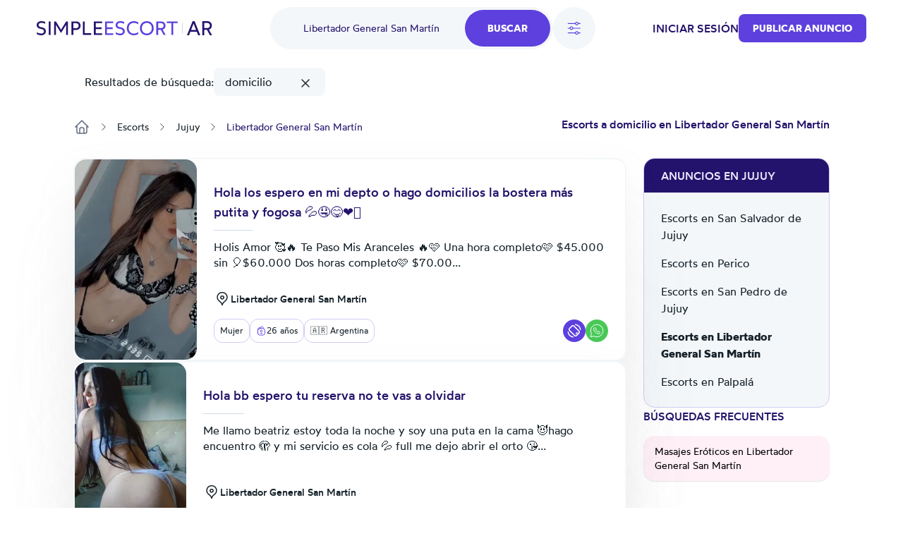

--- FILE ---
content_type: text/html; charset=UTF-8
request_url: https://ar.simpleescort.com/escorts/libertador-general-san-martin/tag/domicilio/
body_size: 21123
content:
<!DOCTYPE html>
<html lang="es-AR">
<head>
    <title>Escorts a Domicilio en Libertador General San Martín, Scorts con sexo a domicilio - Simple Escort</title>
    

    

    <meta charset="UTF-8">
    <meta http-equiv="X-UA-Compatible" content="IE=edge">
    <meta name="viewport" content="width=device-width, initial-scale=1">
    <meta name="RATING" content="RTA-5042-1996-1400-1577-RTA"/>

    <link rel="icon" href="/assets/images/favicon/favicon.ico?version=1765451491" type="image/x-icon"/>
    <link rel="icon" href="/assets/images/favicon/favicon-16x16.png?version=1765451491" sizes="16x16" type="image/png"/>
    <link rel="icon" href="/assets/images/favicon/favicon-32x32.png?version=1765451491" sizes="32x32" type="image/png"/>
    <link rel="icon" href="/assets/images/favicon/favicon-48x48.png?version=1765451491" sizes="48x48" type="image/png"/>
    <link rel="icon" href="/assets/images/favicon/favicon-96x96.png?version=1765451491" sizes="96x96" type="image/png"/>
    <link rel="apple-touch-icon" href="/assets/images/favicon/apple-touch-icon.png?version=1765451491" sizes="180x180"/>
    <link rel="manifest" href="/assets/images/favicon/site.webmanifest?version=1765451491"/>

    <link rel="stylesheet" href="/assets/css/theme.css?version=1765451491"/>
    <link rel="stylesheet" href="/static/css/base.css?version=1765451491"/>
    <link rel="stylesheet" href="/static/css/style.css?version=1765451491"/>
    <link rel="stylesheet" href="/static/css/tailwind.min.css?version=1765451491"/>

    
    <script src="/static/compiled-js/js-cookie/js.cookie.min.js?version=1765451491"></script>
    <script src="/static/compiled-js/lazysizes.min.js?version=1765451491" async=""></script>
    <script src="/static/compiled-js/htmx/htmx.min.js?version=1765451491"></script>
    <script src="/static/compiled-js/alpine/alpine-3.14.1.min.js?version=1765451491" defer></script>

    

    
    
        <script>
            window.dataLayer = window.dataLayer || [];
        </script>
        <script>
            (function (w, d, s, l, i) {
                w[l] = w[l] || [];
                w[l].push({
                    'gtm.start': new Date().getTime(), event: 'gtm.js'
                });
                var f = d.getElementsByTagName(s)[0],
                    j = d.createElement(s), dl = l != 'dataLayer' ? '&l=' + l : '';
                j.async = true;
                j.src =
                    'https://www.googletagmanager.com/gtm.js?id=' + i + dl;
                f.parentNode.insertBefore(j, f);
            })(window, document, 'script', 'dataLayer', 'GTM-TGBD4ZC');
        </script>
    
    

    
    <script>
        var app = {
            
            
            init: {
                afterAjax: {},
            },
            unset: {},
            globals: {},
        };
    </script>

    
    <script>
        document.addEventListener("DOMContentLoaded", () => {
            for (let initItem in app.init) {
                if (typeof app.init[initItem] == "function") {
                    app.init[initItem]();
                }
            }
            for (let initItem in app.init.afterAjax) {
                if (typeof app.init.afterAjax[initItem] == "function") {
                    app.init.afterAjax[initItem]();
                }
            }
        });

        const isSessionStorageEnabled = () => {
            try {
                const key = `se__storage__test`;
                window.sessionStorage.setItem(key, null);
                window.sessionStorage.removeItem(key);
                return true;
            } catch (e) {
                return false;
            }
        };
    </script>

    
    <script src="/static/compiled-js/app/app.autocomplete.js?version=1765451491"></script>
    
    
    
        

        <script src="/static/js/sentry-tracing/bundle.tracing.min.js?version=1765451491"></script>
        <script>
            const ignoredMessages = [
                "Can't find variable: gmo",
                "Load failed (se-images.b-cdn.net)",
                "Load failed (se-images-w.b-cdn.net)",
                "Load failed (se-static-images.b-cdn.net)"
            ];

            Sentry.init({
                dsn: "https:\/\/d619ccc94e7243dd927644023e116993@o4504315368505344.ingest.sentry.io\/4504315499315200",
                tracesSampleRate:  0.001 ,
                environment: "production",
                denyUrls: [
                    /chrome-extension:\/\//,
                    /moz-extension:\/\//,
                    /safari-web-extension:\/\//,
                    /tracking-script\.com/
                ],
                beforeSend(event, hint) {
                    const error = hint.originalException;
                    
                    
                    

                    
                    if (error && error.message && ignoredMessages.some(msg => error.message.includes(msg))) {
                        return null;
                    }

                    return event;
                },
            });

            Sentry.setTag("country-code", "AR");
        </script>
    



    <script src="/static/compiled-js/app/app.citiesbox.js?version=1765451491"></script>
    <script src="/static/compiled-js/app/app.frequentsearches.js?version=1765451491"></script>
    <script src="/static/compiled-js/app/app.ad-box.js?version=1765451491"></script>

    <meta name="description" content="Anuncios de escorts y putas a domicilio en Libertador General San Martín. Scorts independientes con servicio de sexo a domicilio. Reserva tu cita."/>
    
        <meta name="robots" content="noindex, follow, max-snippet:-1, max-image-preview:large, max-video-preview:-1"/>
    

    
        
        
            <link rel="preload" fetchpriority="high" as="image" href="https://se-images.b-cdn.net/argentina/8a3671bb9679ea45eeff97eeb9f0dbab6bd82ff7f29a6322a1e8b6164dc0e44b.jpeg?width=280">
        
    

    <link rel="canonical" href="https://ar.simpleescort.com/escorts/libertador-general-san-martin/tag/domicilio/"/>
    <meta property="og:url" content="https://ar.simpleescort.com/escorts/libertador-general-san-martin/tag/domicilio/"/>

    <meta property="og:locale" content="es-AR"/>
    <meta property="og:type" content="website"/>
    <meta property="og:title" content="Escorts a Domicilio en Libertador General San Martín, Scorts con sexo a domicilio - Simple Escort"/>
    <meta property="og:description" content="Anuncios de escorts y putas a domicilio en Libertador General San Martín. Scorts independientes con servicio de sexo a domicilio. Reserva tu cita."/>
    
    <meta property="og:site_name" content="Simpleescort"/>

    <meta property="og:image" content="https://se-static-images.b-cdn.net/argentina/home-mobile.jpg">
    
    <meta name="geo.country" content="AR"/>
    
        
            <meta name="geo.regioncode" content="AR-Y"/>
        
        
            <meta name="geo.placename" content="Libertador General San Martín"/>
        
        
            <meta name="geo.position" content="-23.8093358;-64.7921741"/>
        
    

</head>

<body>


    
        <noscript><iframe src="https://www.googletagmanager.com/ns.html?id=GTM-TGBD4ZC" height="0" width="0" style="display:none;visibility:hidden"></iframe></noscript>
    


    <script src="/static/compiled-js/app/app.header.js?version=1765451491"></script>
    <script src="/static/compiled-js/app/app.mobilemenu.js?version=1765451491"></script>
    <script src="/static/compiled-js/app/app.mobilesearch.js?version=1765451491"></script>

    
    

    
    

    

    

    
    
    

    

    

    <div id="headerContainer"
         data-type="Light"
         data-template="listing"
            
                data-selected-location="Libertador General San Martín"
            
            
         class="w-full
              bg-white 
              text-primary-100 

             top-0 
             sticky 
             z-30 transition-all md:h-20 
            
        "
    >
        <header id="header" class="px-4 h-14 md:h-20 md:container md:px-3">
            
            <div class="justify-between h-full font-medium hidden md:flex items-center">
                <div class="flex items-center">
                    

                    <a href="/" class="flex items-center">
                        <img class="max-h-5" src="/assets/images/logo/AR.svg?version=1765451491"
                             alt="logo"/>
                    </a>

                    
                </div>

                
                    <div id="openDesktopSearch" class="flex gap-5 [transition:transform_250ms_ease,opacity_100ms_ease,visibility_0ms_50ms]">
                        
                            <div class="flex rounded-4xl bg-secondary-40 cursor-pointer">
                                <div class="w-28 pl-4 lg:w-68 text-sm font-normal flex items-center justify-center">
                                    
                                        <span class="text-primary-100">Libertador General San Martín</span>
                                    
                                </div>
                                <div class="btn-primary rounded-4xl px-8 py-4 m-1">Buscar</div>
                            </div>

                            
                                <div id="openFilters" onclick="app.globals.filters.openFiltersModal()"
                                     class=" flex h-15 w-15 bg-secondary-40 rounded-full items-center justify-center cursor-pointer">
                                    <img class="w-6 h-6" src="/assets/images/icons/filters.svg?version=1765451491" alt="filters">
                                    
                                </div>
                            
                        
                    </div>
                

                <div class="flex items-center gap-4 lg:gap-8">
                    
                        
    <span class="cursor-pointer uppercase" onclick="location.href='\/auth\/login\/'">Iniciar sesión</span>

                    
                    
                        
                        

                        
    <button class="btn-primary
    

    
        rounded-lg
    

    w-auto

    
        text-sm py-2.5
    "
            
                onclick="location.href='\/ad\/new\/'"
            
    >
        
            Publicar anuncio
        
    </button>

                    

                    
                </div>
            </div>

            
            <div class="md:hidden h-full flex justify-between items-center">
                
                
                <a href="/" class="flex items-center">
                    <img class="max-h-5" src="/assets/images/logo/AR.svg?version=1765451491"
                         alt="logo"/>
                </a>
                <div class="flex gap-6 items-center">
                    

                    
    <div class="flex md:hidden">
        <div class="h-full flex justify-between items-center">
            <div id="mobileMenu" class="cursor-pointer">
                <img width="24" height="24" alt="menu"
                    
                        src="/assets/images/icons/menu-toggle.svg?version=1765451491"
                    
                />
            </div>
        </div>
    </div>

                </div>
            </div>
        </header>

        

        
            
    
    
    <div id="desktopSearch" class="bg-white pb-4 absolute hidden md:flex items-center justify-center left-0 right-0 opacity-0 invisible [transition:transform_250ms_ease,opacity_100ms_ease,visibility_0ms_50ms]">
        <div class="flex flex-col items-center justify-center">
            <div class="md:flex items-center justify-center">
                

    <div class="flex flex-col">
        <form class="flex rounded-4xl bg-secondary-40 justify-between" action="/search/">
            
                
                <input type="text" name="q"
                       class="tailwind-input w-28 md:w-36 lg:w-68 border-0 text-sm text-primary-100 bg-transparent px-6 my-2 font-normal flex items-center justify-center placeholder:text-center border-r focus:border-r border-secondary-60 focus:border-secondary-60"
                       placeholder="¿Qué estás buscando?"
                        
                            value="domicilio"
                        
                />
            

            
            
                <div id="locationPrompt"
                     class="w-28 md:w-36 lg:w-68 text-sm bg-transparent px-6 my-2 font-normal text-primary-100 flex items-center justify-center">
                    Libertador General San Martín
                    <div class="bg-white flex rounded-full ml-4">
                        <img alt="close" id="clearDesktopSearchLocation" class="cursor-pointer mt-px p-1 w-6 h-6"
                             width="20" height="20" src="/assets/images/icons/close.svg?version=1765451491"/>
                    </div>
                </div>
            

            <input id="desktopLocationInput" type="text" name="geo-location-input"
                   class=" hidden 
                        w-28 md:w-36 lg:w-68
                        tailwind-input border-0 text-sm text-primary-100 bg-transparent
                        px-6 my-2 font-normal flex items-center justify-center placeholder:text-center"
                   placeholder="¿Donde?"
                   autocomplete="off"
                   hx-post="/locations/"
                   hx-trigger="input changed delay:500ms"
                   hx-target="#geo-results"
                   hx-validate="true"
                   value="Libertador General San Martín"/>
            
            
                
    
        
    
        
    
        
    
    

                
    
        
    
        
    
        
    
        
    
    

                
    
        
    
        
    
        
    
        
    
        
    
        
    
        
    
    

                
    
        
    
        
    
        
    
        
    
        
    
        
    
        
    
        
    
        
    
        
    
        
    
        
    
        
    
        
    
        
    
        
    
        
    
        
    
        
    
        
    
        
    
        
    
    

                
    
        
    
        
    
        
    
    

                
    
        
    
        
    
        
    
        
    
        
    
    

                
    
        
    
        
    
    

                
    
        
    
        
    
        
    
    

                
    
        
    
        
    
        
    
        
    
    

                
                
            


            <input type="hidden" name="location-id"
                   value="103">

            <input class="tailwind-input btn-primary rounded-4xl px-8 py-4 m-1" type="submit"
                   value="Buscar"/>
        </form>
        <div id="geo-results"></div>
    </div>


                
                    <div onclick="app.globals.filters.openFiltersModal()" class=" ml-4 flex bg-secondary-40 rounded-full py-4 px-5 items-center justify-center cursor-pointer">
                        <img class="w-5 h-5 mr-2" src="/assets/images/icons/filters.svg?version=1765451491" alt="filters"> Filtros
                        
                    </div>
                
            </div>

            <div class="mt-4 max-w-2xl">
                
    <div class="flex flex-wrap justify-center gap-4">
        
            
                <div data-test='primary-cities' class="cursor-pointer px-4 py-2 bg-secondary-40 text-primary-90 rounded-lg hover:opacity-50 shadow-sm hover:shadow-none shadow-neutral-20" title="Escort en Buenos Aires"
                     onclick="window.location.href='\/escorts\/buenos-aires\/'">
                    Buenos Aires
                </div>
            
        
            
                <div data-test='primary-cities' class="cursor-pointer px-4 py-2 bg-secondary-40 text-primary-90 rounded-lg hover:opacity-50 shadow-sm hover:shadow-none shadow-neutral-20" title="Escort Capital Federal"
                     onclick="window.location.href='\/escorts\/capital-federal\/'">
                    Capital Federal
                </div>
            
        
            
                <div data-test='primary-cities' class="cursor-pointer px-4 py-2 bg-secondary-40 text-primary-90 rounded-lg hover:opacity-50 shadow-sm hover:shadow-none shadow-neutral-20" title="Escorts en Córdoba"
                     onclick="window.location.href='\/escorts\/cordoba\/'">
                    Córdoba
                </div>
            
        
            
                <div data-test='primary-cities' class="cursor-pointer px-4 py-2 bg-secondary-40 text-primary-90 rounded-lg hover:opacity-50 shadow-sm hover:shadow-none shadow-neutral-20" title="Putas en Rosario"
                     onclick="window.location.href='\/escorts\/rosario\/'">
                    Rosario
                </div>
            
        
            
                <div data-test='primary-cities' class="cursor-pointer px-4 py-2 bg-secondary-40 text-primary-90 rounded-lg hover:opacity-50 shadow-sm hover:shadow-none shadow-neutral-20" title="Escorts Mar del Plata"
                     onclick="window.location.href='\/escorts\/mar-del-plata\/'">
                    Mar del Plata
                </div>
            
        
            
                <div data-test='primary-cities' class="cursor-pointer px-4 py-2 bg-secondary-40 text-primary-90 rounded-lg hover:opacity-50 shadow-sm hover:shadow-none shadow-neutral-20" title="Escort en San Miguel de Tucumán"
                     onclick="window.location.href='\/escorts\/san-miguel-de-tucuman\/'">
                    San Miguel de Tucumán
                </div>
            
        
            
                <div data-test='primary-cities' class="cursor-pointer px-4 py-2 bg-secondary-40 text-primary-90 rounded-lg hover:opacity-50 shadow-sm hover:shadow-none shadow-neutral-20" title="Putas Salta"
                     onclick="window.location.href='\/escorts\/salta\/'">
                    Salta
                </div>
            
        
            
                <div data-test='primary-cities' class="cursor-pointer px-4 py-2 bg-secondary-40 text-primary-90 rounded-lg hover:opacity-50 shadow-sm hover:shadow-none shadow-neutral-20" title="Escort en Santa Fe"
                     onclick="window.location.href='\/escorts\/santa-fe\/'">
                    Santa Fe
                </div>
            
        
            
                <div data-test='primary-cities' class="cursor-pointer px-4 py-2 bg-secondary-40 text-primary-90 rounded-lg hover:opacity-50 shadow-sm hover:shadow-none shadow-neutral-20" title="Escort Corrientes"
                     onclick="window.location.href='\/escorts\/corrientes\/'">
                    Corrientes
                </div>
            
        
    </div>

            </div>
        </div>
    </div>

            
    
    

    
    <div class="md:hidden sticky px-4 py-2">
        <div class="flex gap-5">
            
                <div onclick="app.globals.filters.openFiltersModal()" class=" flex h-10 w-10 bg-secondary-40 rounded-full p-2 items-center justify-center cursor-pointer">
                    <img class="w-5 h-5" src="/assets/images/icons/filters.svg?version=1765451491" alt="filters">
                    
                </div>
            
            <div class="flex-1 toggle-mobile-search flex rounded-4xl bg-secondary-40 justify-between cursor-pointer">
                <div class="text-sm font-normal flex items-center pl-6">
                    
                        <span class="text-primary-100">Libertador General San Martín</span>
                    
                </div>
                <div class="btn-primary rounded-4xl p-2">
                    <img alt="search" class="cursor-pointer" width="24" height="24" src="/assets/images/icons/search-white.svg?version=1765451491"/>
                </div>
            </div>
        </div>

        
    
        
        
        <div class="flex items-center pt-4 pb-2 px-0 md:px-4 gap-4 overflow-auto md:overflow-hidden md:flex-wrap">
            <div class="hidden md:flex">Resultados de búsqueda:</div>
            
                
                <div class="flex-none bg-secondary-40 h-10 px-4 text-center align-middle rounded-lg flex items-center cursor-pointer">
                    domicilio
                    <a onclick="window.location.href='\/search\/?location-id=103'">
                        <img class="pl-9 cursor-pointer" src="/assets/images/icons/close.svg?version=1765451491" alt="close">
                    </a>
                </div>
            

            
    
        
        
        
            
        
        
    
        
        
        
            
        
        
    
        
        
        
            
        
        
    

            
    
        
        
        
            
        
        
    
        
        
        
            
        
        
    
        
        
        
            
        
        
    
        
        
        
            
        
        
    

            
    
        
        
        
            
        
        
    
        
        
        
            
        
        
    
        
        
        
            
        
        
    

            
    
        
        
        
            
        
        
    
        
        
        
            
        
        
    
        
        
        
            
        
        
    
        
        
        
            
        
        
    
        
        
        
            
        
        
    
        
        
        
            
        
        
    
        
        
        
            
        
        
    
        
        
        
            
        
        
    
        
        
        
            
        
        
    
        
        
        
            
        
        
    
        
        
        
            
        
        
    
        
        
        
            
        
        
    
        
        
        
            
        
        
    
        
        
        
            
        
        
    
        
        
        
            
        
        
    
        
        
        
            
        
        
    
        
        
        
            
        
        
    
        
        
        
            
        
        
    
        
        
        
            
        
        
    
        
        
        
            
        
        
    
        
        
        
            
        
        
    
        
        
        
            
        
        
    

            
    
        
        
        
            
        
        
    
        
        
        
            
        
        
    
        
        
        
            
        
        
    
        
        
        
            
        
        
    
        
        
        
            
        
        
    
        
        
        
            
        
        
    
        
        
        
            
        
        
    

            
    
        
        
        
            
        
        
    
        
        
        
            
        
        
    
        
        
        
            
        
        
    
        
        
        
            
        
        
    
        
        
        
            
        
        
    

            
    
        
        
        
            
        
        
    
        
        
        
            
        
        
    

            
    
        
        
        
            
        
        
    
        
        
        
            
        
        
    
        
        
        
            
        
        
    

            
    
        
        
        
            
        
        
    
        
        
        
            
        
        
    
        
        
        
            
        
        
    
        
        
        
            
        
        
    


            
            
        </div>
    

    </div>

        

        

        
    
    

    <div id="MobNav" class="z-50 h-0 w-full absolute left-0 bg-[#8974E788] overflow-x-hidden duration-500 md:h-0">
        <div class="w-full bg-white p-0 shadow-lg">
            <div class="p-6">
                
                    <div class="btn-primary bg-primary-90 w-full py-5 mb-4" onclick="location.href='\/auth\/login\/'">
                        Iniciar sesión
                    </div>
                

                
    <button class="btn-primary
    bg-primary-100

    
        rounded-md
    

    w-full

    
        text-base py-4
    "
            
                onclick="location.href='\/ad\/new\/'"
            
    >
        
            Publicar anuncio
        
    </button>


                
            </div>

        </div>
    </div>
    

    

    </div>

    
    <div id="mobileSearch" class="md:hidden top-0 left-0 w-full h-full flex flex-col invisible bg-white fixed z-50">
        <div class="px-4 mb-12 h-14 flex items-center border-b border-secondary-50">
            <img alt="close" class="toggle-mobile-search cursor-pointer" width="24" height="24"
                 src="/assets/images/icons/close.svg?version=1765451491"/>
            <div class="flex-grow text-center text-primary-100">Busca</div>
        </div>
        <form class="flex flex-col flex-grow" action="/search/">
            
            <div class="flex flex-col flex-grow gap-6 container">
                
                    
                    <div class="flex px-4 py-2.5 rounded-2xl border border-secondary-60">
                        <img alt="search" width="24" height="24" src="/assets/images/icons/search-primary.svg?version=1765451491"/>
                        <input type="text" name="q"
                               class="tailwind-input text-primary-100 flex-grow border-0"
                               placeholder="¿Qué estás buscando?"
                                
                                    value="domicilio"
                                
                        />
                    </div>
                

                
                <div class="flex px-4 py-2.5 mb-2 rounded-2xl border border-secondary-60 items-center">
                    <img alt="search" width="24" height="24" src="/assets/images/icons/location-primary.svg?version=1765451491"/>
                    <input id="mobileLocationInput" type="text" name="geo-location-input"
                           class="tailwind-input text-primary-100 flex-grow min-w-0 border-0"
                           placeholder="¿Donde?"
                           autocomplete="off"
                            
                                value="Libertador General San Martín"
                            
                           hx-post="/locations/"
                           hx-trigger="input changed delay:500ms"
                           hx-target="#geo-results-mobile"
                           hx-validate="true"
                    />
                    <div id="mobileLocationClear"
                         class="  ">
                        <div class="bg-secondary-40 flex rounded-full items-center">
                            <img alt="close" id="clearMobileSearchLocation" class="cursor-pointer p-1 w-7 h-7"
                                 width="20" height="20" src="/assets/images/icons/close.svg?version=1765451491"/>
                        </div>
                    </div>
                </div>
                <div id="geo-results-mobile"></div>
                <input type="hidden" name="location-id" value="103">
                
    <div class="flex flex-wrap justify-center gap-4">
        
            
                <a data-test='primary-cities' class="px-4 py-2 bg-secondary-40 text-primary-90 rounded-lg hover:opacity-50 shadow-sm hover:shadow-none shadow-neutral-20" title="Escort en Buenos Aires" href='/escorts/buenos-aires/'>
                    Buenos Aires
                </a>
            
        
            
                <a data-test='primary-cities' class="px-4 py-2 bg-secondary-40 text-primary-90 rounded-lg hover:opacity-50 shadow-sm hover:shadow-none shadow-neutral-20" title="Escort Capital Federal" href='/escorts/capital-federal/'>
                    Capital Federal
                </a>
            
        
            
                <a data-test='primary-cities' class="px-4 py-2 bg-secondary-40 text-primary-90 rounded-lg hover:opacity-50 shadow-sm hover:shadow-none shadow-neutral-20" title="Escorts en Córdoba" href='/escorts/cordoba/'>
                    Córdoba
                </a>
            
        
            
                <a data-test='primary-cities' class="px-4 py-2 bg-secondary-40 text-primary-90 rounded-lg hover:opacity-50 shadow-sm hover:shadow-none shadow-neutral-20" title="Putas en Rosario" href='/escorts/rosario/'>
                    Rosario
                </a>
            
        
            
                <a data-test='primary-cities' class="px-4 py-2 bg-secondary-40 text-primary-90 rounded-lg hover:opacity-50 shadow-sm hover:shadow-none shadow-neutral-20" title="Escorts Mar del Plata" href='/escorts/mar-del-plata/'>
                    Mar del Plata
                </a>
            
        
            
                <a data-test='primary-cities' class="px-4 py-2 bg-secondary-40 text-primary-90 rounded-lg hover:opacity-50 shadow-sm hover:shadow-none shadow-neutral-20" title="Escort en San Miguel de Tucumán" href='/escorts/san-miguel-de-tucuman/'>
                    San Miguel de Tucumán
                </a>
            
        
            
                <a data-test='primary-cities' class="px-4 py-2 bg-secondary-40 text-primary-90 rounded-lg hover:opacity-50 shadow-sm hover:shadow-none shadow-neutral-20" title="Putas Salta" href='/escorts/salta/'>
                    Salta
                </a>
            
        
            
                <a data-test='primary-cities' class="px-4 py-2 bg-secondary-40 text-primary-90 rounded-lg hover:opacity-50 shadow-sm hover:shadow-none shadow-neutral-20" title="Escort en Santa Fe" href='/escorts/santa-fe/'>
                    Santa Fe
                </a>
            
        
            
                <a data-test='primary-cities' class="px-4 py-2 bg-secondary-40 text-primary-90 rounded-lg hover:opacity-50 shadow-sm hover:shadow-none shadow-neutral-20" title="Escort Corrientes" href='/escorts/corrientes/'>
                    Corrientes
                </a>
            
        
    </div>


                
                
                    
    
        
    
        
    
        
    
    

                    
    
        
    
        
    
        
    
        
    
    

                    
    
        
    
        
    
        
    
        
    
        
    
        
    
        
    
    

                    
    
        
    
        
    
        
    
        
    
        
    
        
    
        
    
        
    
        
    
        
    
        
    
        
    
        
    
        
    
        
    
        
    
        
    
        
    
        
    
        
    
        
    
        
    
    

                    
    
        
    
        
    
        
    
    

                    
    
        
    
        
    
        
    
        
    
        
    
    

                    
    
        
    
        
    
    

                    
    
        
    
        
    
        
    
    

                    
    
        
    
        
    
        
    
        
    
    

                    
                    
                
            </div>

            <div class="py-4 px-8 flex justify-between items-center border-t border-secondary-50 shadow-[2px_2px_8px_rgba(0,0,0,0.25)]">
                <button id="mobileSearchResetFilter" type="button"
                        class="cursor-pointer underline tailwind-input py-4 w-1/2">
                    Reset
                </button>
                <button class="tailwind-input btn-primary rounded-2xl px-10 py-4 w-1/2" type="submit">
                    <img alt="search" width="24" height="24" class="mr-2" src="/assets/images/icons/search-white.svg?version=1765451491"/>
                    Buscar
                </button>
            </div>
        </form>
    </div>


    
        <div id="headerOverlay" class="fixed top-0 z-20 left-0 w-full h-full opacity-20 bg-black hidden"></div>
    

    


<div class="pb-8 lg:pb-16 container flex flex-col">
    
    <div class="hidden md:block">
        
    
        
        
        <div class="flex items-center pt-4 pb-2 px-0 md:px-4 gap-4 overflow-auto md:overflow-hidden md:flex-wrap">
            <div class="hidden md:flex">Resultados de búsqueda:</div>
            
                
                <div class="flex-none bg-secondary-40 h-10 px-4 text-center align-middle rounded-lg flex items-center cursor-pointer">
                    domicilio
                    <a onclick="window.location.href='\/search\/?location-id=103'">
                        <img class="pl-9 cursor-pointer" src="/assets/images/icons/close.svg?version=1765451491" alt="close">
                    </a>
                </div>
            

            
    
        
        
        
            
        
        
    
        
        
        
            
        
        
    
        
        
        
            
        
        
    

            
    
        
        
        
            
        
        
    
        
        
        
            
        
        
    
        
        
        
            
        
        
    
        
        
        
            
        
        
    

            
    
        
        
        
            
        
        
    
        
        
        
            
        
        
    
        
        
        
            
        
        
    

            
    
        
        
        
            
        
        
    
        
        
        
            
        
        
    
        
        
        
            
        
        
    
        
        
        
            
        
        
    
        
        
        
            
        
        
    
        
        
        
            
        
        
    
        
        
        
            
        
        
    
        
        
        
            
        
        
    
        
        
        
            
        
        
    
        
        
        
            
        
        
    
        
        
        
            
        
        
    
        
        
        
            
        
        
    
        
        
        
            
        
        
    
        
        
        
            
        
        
    
        
        
        
            
        
        
    
        
        
        
            
        
        
    
        
        
        
            
        
        
    
        
        
        
            
        
        
    
        
        
        
            
        
        
    
        
        
        
            
        
        
    
        
        
        
            
        
        
    
        
        
        
            
        
        
    

            
    
        
        
        
            
        
        
    
        
        
        
            
        
        
    
        
        
        
            
        
        
    
        
        
        
            
        
        
    
        
        
        
            
        
        
    
        
        
        
            
        
        
    
        
        
        
            
        
        
    

            
    
        
        
        
            
        
        
    
        
        
        
            
        
        
    
        
        
        
            
        
        
    
        
        
        
            
        
        
    
        
        
        
            
        
        
    

            
    
        
        
        
            
        
        
    
        
        
        
            
        
        
    

            
    
        
        
        
            
        
        
    
        
        
        
            
        
        
    
        
        
        
            
        
        
    

            
    
        
        
        
            
        
        
    
        
        
        
            
        
        
    
        
        
        
            
        
        
    
        
        
        
            
        
        
    


            
            
        </div>
    

    </div>
    
        
    <div id="filtersModal" class="hidden relative z-50 overflow-auto w-full h-full" aria-labelledby="modal-title"
         role="dialog" aria-modal="true">
        <div class="hidden md:block md:fixed inset-0 bg-secondary-75 bg-opacity-75 transition-opacity"></div>

        <div class="fixed h-full w-full inset-0 overflow-y-auto rounded-3xl">
            <div class="flex max-h-full items-end justify-center text-center">
                <form id="filterForm" action="/search/"
                      class="fixed top-0 bottom-0 md:top-[10%] md:bottom-[10%] inset-0 transform rounded-3xl bg-white text-left shadow-xl transition-all md:max-w-[60%] lg:max-w-[50%] md:left-[20%] lg:left-[25%]">
                    <header class="bg-white z-40 rounded-t-3xl px-4 md:px-8 pt-8 pb-8 md:pb-4 border-b md:border-0 border-secondary-50 flex items-start">
                        <button onclick="app.globals.filters.closeFiltersModal()" type="button"
                                class="cursor-pointer w-6 h-6">
                            <img alt="close" width="24" height="24" src="/assets/images/icons/close.svg?version=1765451491"/>
                        </button>
                        <div class="flex-1 flex flex-col justify-center mr-6">
                            <div class="text-center text-primary-100 font-medium">Filtros</div>
                        </div>
                    </header>

                    <div class="px-4 md:px-8 overflow-y-auto absolute top-[70px] bottom-[87px] w-full">
                        
                            
                            <div class="text-secondary-100 font-medium mb-4 pt-8">Género</div>
                            <div class="flex text-secondary-80 flex-col md:flex-row md:flex-wrap gap-y-4">
                                
                                    
                                    
                                        
                                    
                                    <div class="relative flex flex-row-reverse justify-between md:justify-start md:flex-row items-start flex-1 md:flex-[30%] ">
                                        <div class="flex h-6 items-center">
                                            <input id="gender_2" value="hombre"
                                                    name="gender"
                                                   type="checkbox"
                                                   class="tailwind-input h-6 w-6 rounded border-secondary-60">
                                        </div>
                                        <div class="md:ml-3 text-sm leading-6 flex flex-1 md:block">
                                            <label for="gender_2"
                                                   class="cursor-pointer flex-1">Hombre</label>
                                        </div>
                                    </div>
                                
                                    
                                    
                                        
                                    
                                    <div class="relative flex flex-row-reverse justify-between md:justify-start md:flex-row items-start flex-1 md:flex-[30%] ">
                                        <div class="flex h-6 items-center">
                                            <input id="gender_1" value="mujer"
                                                    name="gender"
                                                   type="checkbox"
                                                   class="tailwind-input h-6 w-6 rounded border-secondary-60">
                                        </div>
                                        <div class="md:ml-3 text-sm leading-6 flex flex-1 md:block">
                                            <label for="gender_1"
                                                   class="cursor-pointer flex-1">Mujer</label>
                                        </div>
                                    </div>
                                
                                    
                                    
                                        
                                    
                                    <div class="relative flex flex-row-reverse justify-between md:justify-start md:flex-row items-start flex-1 md:flex-[30%] ">
                                        <div class="flex h-6 items-center">
                                            <input id="gender_3" value="travestis"
                                                    name="gender"
                                                   type="checkbox"
                                                   class="tailwind-input h-6 w-6 rounded border-secondary-60">
                                        </div>
                                        <div class="md:ml-3 text-sm leading-6 flex flex-1 md:block">
                                            <label for="gender_3"
                                                   class="cursor-pointer flex-1">Travestis</label>
                                        </div>
                                    </div>
                                
                            </div>
                        

                        
                        <div class="py-8">
                            <div class="flex items-center mb-5">
                                <div class="text-secondary-100 font-medium mr-10">Edad</div>
                                <div class="flex gap-x-5 flex-1">
                                    <input type="text" data-minAge="18"
                                           oninput="app.globals.numberInput.validateNumberInput(this)" maxlength="2"
                                           name="fromAge" id="fromAge"
                                           placeholder="Desde"
                                           
                                           class="tailwind-input h-12 block w-full rounded-md border-0 py-1.5 shadow-sm ring-1 ring-inset  placeholder:text-secondary-70 focus:ring-2 focus:ring-inset focus:ring-primary-90">
                                    <input type="text" oninput="app.globals.numberInput.validateNumberInput(this)"
                                           maxlength="2" name="toAge" id="toAge"
                                           placeholder="Hasta"
                                           
                                           class="tailwind-input h-12 block w-full rounded-md border-0 py-1.5 shadow-sm ring-1 ring-inset placeholder:text-secondary-70 focus:ring-2 focus:ring-inset focus:ring-primary-90">
                                </div>
                            </div>
                            <div id="age-range-validation-error"
                                 class="hidden text-error">La edad máxima no puede ser inferior a la edad mínima</div>
                            <div id="age-validation-error"
                                 class="text-secondary-80">La edad mínima es de 18 años y la máxima de 99.</div>
                        </div>
                        <hr class="text-secondary-50">

                        
                        
    
    

    
        
            
        
    
        
            
        
    
        
            
        
    
        
            
        
    
    
        <div class="py-8">
            
                <div class="text-secondary-100 font-medium mb-4">Nacionalidad</div>
                <div class="flex text-secondary-80 flex-col md:flex-row md:flex-wrap gap-y-4">
                    
                        
                            
    
    
        
    
    <div class="relative flex flex-row-reverse justify-between md:justify-start md:flex-row items-start flex-1 md:flex-[50%] ">
        <div class="flex h-6 items-center">
            <input id="nationality_19"
                   value="argentina"
                    name="nationality"
                   type="checkbox"
                   class="tailwind-input h-6 w-6 rounded border-secondary-60">
        </div>
        <div class="md:ml-3 text-sm leading-6 flex flex-1 md:block">
            <label for="nationality_19"
                   class="cursor-pointer flex-1">🇦🇷 Argentina</label>
        </div>
    </div>

                        
                    
                        
                    
                        
                    
                        
                            
    
    
        
    
    <div class="relative flex flex-row-reverse justify-between md:justify-start md:flex-row items-start flex-1 md:flex-[50%] ">
        <div class="flex h-6 items-center">
            <input id="nationality_21"
                   value="paraguaya"
                    name="nationality"
                   type="checkbox"
                   class="tailwind-input h-6 w-6 rounded border-secondary-60">
        </div>
        <div class="md:ml-3 text-sm leading-6 flex flex-1 md:block">
            <label for="nationality_21"
                   class="cursor-pointer flex-1">🇵🇾 Paraguaya</label>
        </div>
    </div>

                        
                    
                </div>
            
            
                <div id="othernationality"
                     class="hidden">
                    <div class="text-secondary-100 font-medium my-4">
                        
                            Otras nacionalidades
                        
                    </div>
                    <div class="flex text-secondary-80 flex-col md:flex-row md:flex-wrap gap-y-4 no-priority">
                        
                            
                        
                            
                                
    
    
        
    
    <div class="relative flex flex-row-reverse justify-between md:justify-start md:flex-row items-start flex-1 md:flex-[50%] ">
        <div class="flex h-6 items-center">
            <input id="nationality_51"
                   value="británico"
                    name="nationality"
                   type="checkbox"
                   class="tailwind-input h-6 w-6 rounded border-secondary-60">
        </div>
        <div class="md:ml-3 text-sm leading-6 flex flex-1 md:block">
            <label for="nationality_51"
                   class="cursor-pointer flex-1">🇬🇧 Británica</label>
        </div>
    </div>

                            
                        
                            
                                
    
    
        
    
    <div class="relative flex flex-row-reverse justify-between md:justify-start md:flex-row items-start flex-1 md:flex-[50%] ">
        <div class="flex h-6 items-center">
            <input id="nationality_60"
                   value="italiana"
                    name="nationality"
                   type="checkbox"
                   class="tailwind-input h-6 w-6 rounded border-secondary-60">
        </div>
        <div class="md:ml-3 text-sm leading-6 flex flex-1 md:block">
            <label for="nationality_60"
                   class="cursor-pointer flex-1">🇮🇹 Italiana</label>
        </div>
    </div>

                            
                        
                            
                        
                    </div>
                </div>

                
                    <div id="shownationality" class="mt-4 underline"
                         onclick="app.globals.filters.toggleElements(this, 'othernationality');">
                        <span>Mostrar más</span>
                        <span class="hidden">Mostrar menos</span>
                    </div>
                
            
        </div>
        <script>
            document.addEventListener("DOMContentLoaded", function () {
                if (document.querySelectorAll("#filtersModal .no-priority input[name='nationality'][checked]").length > 0
                    && document.getElementById('shownationality')) {
                    document.getElementById('shownationality').click();
                }
            })
        </script>
    


                        
                        
    
    

    
        
            
        
    
        
            
        
    
        
            
        
    
    
        <div class="py-8">
            
            
                <div id="otherethnicity"
                     class="">
                    <div class="text-secondary-100 font-medium my-4">
                        
                            Etnia
                        
                    </div>
                    <div class="flex text-secondary-80 flex-col md:flex-row md:flex-wrap gap-y-4 no-priority">
                        
                            
                                
    
    
        
    
    <div class="relative flex flex-row-reverse justify-between md:justify-start md:flex-row items-start flex-1 md:flex-[50%] ">
        <div class="flex h-6 items-center">
            <input id="ethnicity_215"
                   value="morena"
                    name="ethnicity"
                   type="checkbox"
                   class="tailwind-input h-6 w-6 rounded border-secondary-60">
        </div>
        <div class="md:ml-3 text-sm leading-6 flex flex-1 md:block">
            <label for="ethnicity_215"
                   class="cursor-pointer flex-1">Morena</label>
        </div>
    </div>

                            
                        
                            
                                
    
    
        
    
    <div class="relative flex flex-row-reverse justify-between md:justify-start md:flex-row items-start flex-1 md:flex-[50%] ">
        <div class="flex h-6 items-center">
            <input id="ethnicity_216"
                   value="mulata"
                    name="ethnicity"
                   type="checkbox"
                   class="tailwind-input h-6 w-6 rounded border-secondary-60">
        </div>
        <div class="md:ml-3 text-sm leading-6 flex flex-1 md:block">
            <label for="ethnicity_216"
                   class="cursor-pointer flex-1">Mulata</label>
        </div>
    </div>

                            
                        
                            
                                
    
    
        
    
    <div class="relative flex flex-row-reverse justify-between md:justify-start md:flex-row items-start flex-1 md:flex-[50%] ">
        <div class="flex h-6 items-center">
            <input id="ethnicity_217"
                   value="blanquita"
                    name="ethnicity"
                   type="checkbox"
                   class="tailwind-input h-6 w-6 rounded border-secondary-60">
        </div>
        <div class="md:ml-3 text-sm leading-6 flex flex-1 md:block">
            <label for="ethnicity_217"
                   class="cursor-pointer flex-1">Piel Blanca</label>
        </div>
    </div>

                            
                        
                    </div>
                </div>

                
            
        </div>
        <script>
            document.addEventListener("DOMContentLoaded", function () {
                if (document.querySelectorAll("#filtersModal .no-priority input[name='ethnicity'][checked]").length > 0
                    && document.getElementById('showethnicity')) {
                    document.getElementById('showethnicity').click();
                }
            })
        </script>
    


                        
                        
    
    

    
        
            
        
    
        
            
        
    
        
            
        
    
        
            
        
    
        
            
        
    
        
            
        
    
        
            
        
    
        
            
        
    
        
            
        
    
        
            
        
    
        
            
        
    
        
            
        
    
        
            
        
    
        
            
        
    
        
            
        
    
        
            
        
    
        
            
        
    
        
            
        
    
        
            
        
    
        
            
        
    
        
            
        
    
        
            
        
    
    
        <div class="py-8">
            
                <div class="text-secondary-100 font-medium mb-4">Servicios</div>
                <div class="flex text-secondary-80 flex-col md:flex-row md:flex-wrap gap-y-4">
                    
                        
                    
                        
                    
                        
                    
                        
                    
                        
                    
                        
                            
    
    
        
    
    <div class="relative flex flex-row-reverse justify-between md:justify-start md:flex-row items-start flex-1 md:flex-[50%] ">
        <div class="flex h-6 items-center">
            <input id="service_106"
                   value="eyaculacion-en-cuerpo"
                    name="service"
                   type="checkbox"
                   class="tailwind-input h-6 w-6 rounded border-secondary-60">
        </div>
        <div class="md:ml-3 text-sm leading-6 flex flex-1 md:block">
            <label for="service_106"
                   class="cursor-pointer flex-1">Eyaculación en cuerpo</label>
        </div>
    </div>

                        
                    
                        
                    
                        
                    
                        
                    
                        
                    
                        
                    
                        
                    
                        
                    
                        
                    
                        
                            
    
    
        
    
    <div class="relative flex flex-row-reverse justify-between md:justify-start md:flex-row items-start flex-1 md:flex-[50%] ">
        <div class="flex h-6 items-center">
            <input id="service_222"
                   value="oral"
                    name="service"
                   type="checkbox"
                   class="tailwind-input h-6 w-6 rounded border-secondary-60">
        </div>
        <div class="md:ml-3 text-sm leading-6 flex flex-1 md:block">
            <label for="service_222"
                   class="cursor-pointer flex-1">Oral</label>
        </div>
    </div>

                        
                    
                        
                            
    
    
        
    
    <div class="relative flex flex-row-reverse justify-between md:justify-start md:flex-row items-start flex-1 md:flex-[50%] ">
        <div class="flex h-6 items-center">
            <input id="service_13"
                   value="oral-al-natural"
                    name="service"
                   type="checkbox"
                   class="tailwind-input h-6 w-6 rounded border-secondary-60">
        </div>
        <div class="md:ml-3 text-sm leading-6 flex flex-1 md:block">
            <label for="service_13"
                   class="cursor-pointer flex-1">Oral al natural</label>
        </div>
    </div>

                        
                    
                        
                    
                        
                            
    
    
        
    
    <div class="relative flex flex-row-reverse justify-between md:justify-start md:flex-row items-start flex-1 md:flex-[50%] ">
        <div class="flex h-6 items-center">
            <input id="service_12"
                   value="sexo-anal"
                    name="service"
                   type="checkbox"
                   class="tailwind-input h-6 w-6 rounded border-secondary-60">
        </div>
        <div class="md:ml-3 text-sm leading-6 flex flex-1 md:block">
            <label for="service_12"
                   class="cursor-pointer flex-1">Sexo anal</label>
        </div>
    </div>

                        
                    
                        
                            
    
    
        
    
    <div class="relative flex flex-row-reverse justify-between md:justify-start md:flex-row items-start flex-1 md:flex-[50%] ">
        <div class="flex h-6 items-center">
            <input id="service_111"
                   value="trato-de-novia"
                    name="service"
                   type="checkbox"
                   class="tailwind-input h-6 w-6 rounded border-secondary-60">
        </div>
        <div class="md:ml-3 text-sm leading-6 flex flex-1 md:block">
            <label for="service_111"
                   class="cursor-pointer flex-1">Trato de novia</label>
        </div>
    </div>

                        
                    
                        
                            
    
    
        
    
    <div class="relative flex flex-row-reverse justify-between md:justify-start md:flex-row items-start flex-1 md:flex-[50%] ">
        <div class="flex h-6 items-center">
            <input id="service_128"
                   value="trio"
                    name="service"
                   type="checkbox"
                   class="tailwind-input h-6 w-6 rounded border-secondary-60">
        </div>
        <div class="md:ml-3 text-sm leading-6 flex flex-1 md:block">
            <label for="service_128"
                   class="cursor-pointer flex-1">Trio</label>
        </div>
    </div>

                        
                    
                        
                    
                        
                    
                </div>
            
            
                <div id="otherservice"
                     class="hidden">
                    <div class="text-secondary-100 font-medium my-4">
                        
                            Otros servicios
                        
                    </div>
                    <div class="flex text-secondary-80 flex-col md:flex-row md:flex-wrap gap-y-4 no-priority">
                        
                            
                                
    
    
        
    
    <div class="relative flex flex-row-reverse justify-between md:justify-start md:flex-row items-start flex-1 md:flex-[50%] ">
        <div class="flex h-6 items-center">
            <input id="service_188"
                   value="actriz-porno"
                    name="service"
                   type="checkbox"
                   class="tailwind-input h-6 w-6 rounded border-secondary-60">
        </div>
        <div class="md:ml-3 text-sm leading-6 flex flex-1 md:block">
            <label for="service_188"
                   class="cursor-pointer flex-1">Actriz Porno</label>
        </div>
    </div>

                            
                        
                            
                                
    
    
        
    
    <div class="relative flex flex-row-reverse justify-between md:justify-start md:flex-row items-start flex-1 md:flex-[50%] ">
        <div class="flex h-6 items-center">
            <input id="service_98"
                   value="bdsm"
                    name="service"
                   type="checkbox"
                   class="tailwind-input h-6 w-6 rounded border-secondary-60">
        </div>
        <div class="md:ml-3 text-sm leading-6 flex flex-1 md:block">
            <label for="service_98"
                   class="cursor-pointer flex-1">BDSM</label>
        </div>
    </div>

                            
                        
                            
                                
    
    
        
    
    <div class="relative flex flex-row-reverse justify-between md:justify-start md:flex-row items-start flex-1 md:flex-[50%] ">
        <div class="flex h-6 items-center">
            <input id="service_105"
                   value="beso-blanco"
                    name="service"
                   type="checkbox"
                   class="tailwind-input h-6 w-6 rounded border-secondary-60">
        </div>
        <div class="md:ml-3 text-sm leading-6 flex flex-1 md:block">
            <label for="service_105"
                   class="cursor-pointer flex-1">Beso blanco</label>
        </div>
    </div>

                            
                        
                            
                                
    
    
        
    
    <div class="relative flex flex-row-reverse justify-between md:justify-start md:flex-row items-start flex-1 md:flex-[50%] ">
        <div class="flex h-6 items-center">
            <input id="service_140"
                   value="beso-negro"
                    name="service"
                   type="checkbox"
                   class="tailwind-input h-6 w-6 rounded border-secondary-60">
        </div>
        <div class="md:ml-3 text-sm leading-6 flex flex-1 md:block">
            <label for="service_140"
                   class="cursor-pointer flex-1">Beso negro</label>
        </div>
    </div>

                            
                        
                            
                                
    
    
        
    
    <div class="relative flex flex-row-reverse justify-between md:justify-start md:flex-row items-start flex-1 md:flex-[50%] ">
        <div class="flex h-6 items-center">
            <input id="service_219"
                   value="besos-boca"
                    name="service"
                   type="checkbox"
                   class="tailwind-input h-6 w-6 rounded border-secondary-60">
        </div>
        <div class="md:ml-3 text-sm leading-6 flex flex-1 md:block">
            <label for="service_219"
                   class="cursor-pointer flex-1">Besos boca</label>
        </div>
    </div>

                            
                        
                            
                        
                            
                                
    
    
        
    
    <div class="relative flex flex-row-reverse justify-between md:justify-start md:flex-row items-start flex-1 md:flex-[50%] ">
        <div class="flex h-6 items-center">
            <input id="service_220"
                   value="eyaculacion-femenina"
                    name="service"
                   type="checkbox"
                   class="tailwind-input h-6 w-6 rounded border-secondary-60">
        </div>
        <div class="md:ml-3 text-sm leading-6 flex flex-1 md:block">
            <label for="service_220"
                   class="cursor-pointer flex-1">Eyaculación femenina</label>
        </div>
    </div>

                            
                        
                            
                                
    
    
        
    
    <div class="relative flex flex-row-reverse justify-between md:justify-start md:flex-row items-start flex-1 md:flex-[50%] ">
        <div class="flex h-6 items-center">
            <input id="service_221"
                   value="fantasias-y-disfraces"
                    name="service"
                   type="checkbox"
                   class="tailwind-input h-6 w-6 rounded border-secondary-60">
        </div>
        <div class="md:ml-3 text-sm leading-6 flex flex-1 md:block">
            <label for="service_221"
                   class="cursor-pointer flex-1">Fantasias y Disfraces</label>
        </div>
    </div>

                            
                        
                            
                                
    
    
        
    
    <div class="relative flex flex-row-reverse justify-between md:justify-start md:flex-row items-start flex-1 md:flex-[50%] ">
        <div class="flex h-6 items-center">
            <input id="service_107"
                   value="fetichismo"
                    name="service"
                   type="checkbox"
                   class="tailwind-input h-6 w-6 rounded border-secondary-60">
        </div>
        <div class="md:ml-3 text-sm leading-6 flex flex-1 md:block">
            <label for="service_107"
                   class="cursor-pointer flex-1">Fetichismo</label>
        </div>
    </div>

                            
                        
                            
                                
    
    
        
    
    <div class="relative flex flex-row-reverse justify-between md:justify-start md:flex-row items-start flex-1 md:flex-[50%] ">
        <div class="flex h-6 items-center">
            <input id="service_113"
                   value="gargantua-profonda"
                    name="service"
                   type="checkbox"
                   class="tailwind-input h-6 w-6 rounded border-secondary-60">
        </div>
        <div class="md:ml-3 text-sm leading-6 flex flex-1 md:block">
            <label for="service_113"
                   class="cursor-pointer flex-1">Gargantua Profonda</label>
        </div>
    </div>

                            
                        
                            
                                
    
    
        
    
    <div class="relative flex flex-row-reverse justify-between md:justify-start md:flex-row items-start flex-1 md:flex-[50%] ">
        <div class="flex h-6 items-center">
            <input id="service_136"
                   value="lluvia-dorada"
                    name="service"
                   type="checkbox"
                   class="tailwind-input h-6 w-6 rounded border-secondary-60">
        </div>
        <div class="md:ml-3 text-sm leading-6 flex flex-1 md:block">
            <label for="service_136"
                   class="cursor-pointer flex-1">Lluvia dorada</label>
        </div>
    </div>

                            
                        
                            
                                
    
    
        
    
    <div class="relative flex flex-row-reverse justify-between md:justify-start md:flex-row items-start flex-1 md:flex-[50%] ">
        <div class="flex h-6 items-center">
            <input id="service_5"
                   value="masajes-eroticos"
                    name="service"
                   type="checkbox"
                   class="tailwind-input h-6 w-6 rounded border-secondary-60">
        </div>
        <div class="md:ml-3 text-sm leading-6 flex flex-1 md:block">
            <label for="service_5"
                   class="cursor-pointer flex-1">Masaje erótico</label>
        </div>
    </div>

                            
                        
                            
                                
    
    
        
    
    <div class="relative flex flex-row-reverse justify-between md:justify-start md:flex-row items-start flex-1 md:flex-[50%] ">
        <div class="flex h-6 items-center">
            <input id="service_126"
                   value="masaje-tantrico"
                    name="service"
                   type="checkbox"
                   class="tailwind-input h-6 w-6 rounded border-secondary-60">
        </div>
        <div class="md:ml-3 text-sm leading-6 flex flex-1 md:block">
            <label for="service_126"
                   class="cursor-pointer flex-1">Masaje tántrico</label>
        </div>
    </div>

                            
                        
                            
                                
    
    
        
    
    <div class="relative flex flex-row-reverse justify-between md:justify-start md:flex-row items-start flex-1 md:flex-[50%] ">
        <div class="flex h-6 items-center">
            <input id="service_156"
                   value="masturbacion-senos"
                    name="service"
                   type="checkbox"
                   class="tailwind-input h-6 w-6 rounded border-secondary-60">
        </div>
        <div class="md:ml-3 text-sm leading-6 flex flex-1 md:block">
            <label for="service_156"
                   class="cursor-pointer flex-1">Masturbación con senos</label>
        </div>
    </div>

                            
                        
                            
                        
                            
                        
                            
                                
    
    
        
    
    <div class="relative flex flex-row-reverse justify-between md:justify-start md:flex-row items-start flex-1 md:flex-[50%] ">
        <div class="flex h-6 items-center">
            <input id="service_99"
                   value="pete"
                    name="service"
                   type="checkbox"
                   class="tailwind-input h-6 w-6 rounded border-secondary-60">
        </div>
        <div class="md:ml-3 text-sm leading-6 flex flex-1 md:block">
            <label for="service_99"
                   class="cursor-pointer flex-1">Pete</label>
        </div>
    </div>

                            
                        
                            
                        
                            
                        
                            
                        
                            
                                
    
    
        
    
    <div class="relative flex flex-row-reverse justify-between md:justify-start md:flex-row items-start flex-1 md:flex-[50%] ">
        <div class="flex h-6 items-center">
            <input id="service_6"
                   value="videollamada"
                    name="service"
                   type="checkbox"
                   class="tailwind-input h-6 w-6 rounded border-secondary-60">
        </div>
        <div class="md:ml-3 text-sm leading-6 flex flex-1 md:block">
            <label for="service_6"
                   class="cursor-pointer flex-1">Videollamada (Virtual)</label>
        </div>
    </div>

                            
                        
                            
                                
    
    
        
    
    <div class="relative flex flex-row-reverse justify-between md:justify-start md:flex-row items-start flex-1 md:flex-[50%] ">
        <div class="flex h-6 items-center">
            <input id="service_223"
                   value="video-y-fotos-pack"
                    name="service"
                   type="checkbox"
                   class="tailwind-input h-6 w-6 rounded border-secondary-60">
        </div>
        <div class="md:ml-3 text-sm leading-6 flex flex-1 md:block">
            <label for="service_223"
                   class="cursor-pointer flex-1">Video y fotos - pack</label>
        </div>
    </div>

                            
                        
                    </div>
                </div>

                
                    <div id="showservice" class="mt-4 underline"
                         onclick="app.globals.filters.toggleElements(this, 'otherservice');">
                        <span>Mostrar más</span>
                        <span class="hidden">Mostrar menos</span>
                    </div>
                
            
        </div>
        <script>
            document.addEventListener("DOMContentLoaded", function () {
                if (document.querySelectorAll("#filtersModal .no-priority input[name='service'][checked]").length > 0
                    && document.getElementById('showservice')) {
                    document.getElementById('showservice').click();
                }
            })
        </script>
    


                        
                        
    
    

    
        
            
        
    
        
            
        
    
        
            
        
    
        
            
        
    
        
            
        
    
        
            
        
    
        
            
        
    
    
        <div class="py-8">
            
                <div class="text-secondary-100 font-medium mb-4">Características</div>
                <div class="flex text-secondary-80 flex-col md:flex-row md:flex-wrap gap-y-4">
                    
                        
                            
    
    
        
    
    <div class="relative flex flex-row-reverse justify-between md:justify-start md:flex-row items-start flex-1 md:flex-[50%] ">
        <div class="flex h-6 items-center">
            <input id="feature_15"
                   value="culona"
                    name="feature"
                   type="checkbox"
                   class="tailwind-input h-6 w-6 rounded border-secondary-60">
        </div>
        <div class="md:ml-3 text-sm leading-6 flex flex-1 md:block">
            <label for="feature_15"
                   class="cursor-pointer flex-1">Culona</label>
        </div>
    </div>

                        
                    
                        
                            
    
    
        
    
    <div class="relative flex flex-row-reverse justify-between md:justify-start md:flex-row items-start flex-1 md:flex-[50%] ">
        <div class="flex h-6 items-center">
            <input id="feature_175"
                   value="de-lujo"
                    name="feature"
                   type="checkbox"
                   class="tailwind-input h-6 w-6 rounded border-secondary-60">
        </div>
        <div class="md:ml-3 text-sm leading-6 flex flex-1 md:block">
            <label for="feature_175"
                   class="cursor-pointer flex-1">De lujo</label>
        </div>
    </div>

                        
                    
                        
                            
    
    
        
    
    <div class="relative flex flex-row-reverse justify-between md:justify-start md:flex-row items-start flex-1 md:flex-[50%] ">
        <div class="flex h-6 items-center">
            <input id="feature_179"
                   value="independientes"
                    name="feature"
                   type="checkbox"
                   class="tailwind-input h-6 w-6 rounded border-secondary-60">
        </div>
        <div class="md:ml-3 text-sm leading-6 flex flex-1 md:block">
            <label for="feature_179"
                   class="cursor-pointer flex-1">Independiente</label>
        </div>
    </div>

                        
                    
                        
                            
    
    
        
    
    <div class="relative flex flex-row-reverse justify-between md:justify-start md:flex-row items-start flex-1 md:flex-[50%] ">
        <div class="flex h-6 items-center">
            <input id="feature_7"
                   value="jovencita"
                    name="feature"
                   type="checkbox"
                   class="tailwind-input h-6 w-6 rounded border-secondary-60">
        </div>
        <div class="md:ml-3 text-sm leading-6 flex flex-1 md:block">
            <label for="feature_7"
                   class="cursor-pointer flex-1">Jovencita</label>
        </div>
    </div>

                        
                    
                        
                    
                        
                    
                        
                    
                </div>
            
            
                <div id="otherfeature"
                     class="hidden">
                    <div class="text-secondary-100 font-medium my-4">
                        
                            Otras características
                        
                    </div>
                    <div class="flex text-secondary-80 flex-col md:flex-row md:flex-wrap gap-y-4 no-priority">
                        
                            
                        
                            
                        
                            
                        
                            
                        
                            
                                
    
    
        
    
    <div class="relative flex flex-row-reverse justify-between md:justify-start md:flex-row items-start flex-1 md:flex-[50%] ">
        <div class="flex h-6 items-center">
            <input id="feature_4"
                   value="maduras"
                    name="feature"
                   type="checkbox"
                   class="tailwind-input h-6 w-6 rounded border-secondary-60">
        </div>
        <div class="md:ml-3 text-sm leading-6 flex flex-1 md:block">
            <label for="feature_4"
                   class="cursor-pointer flex-1">Madura</label>
        </div>
    </div>

                            
                        
                            
                                
    
    
        
    
    <div class="relative flex flex-row-reverse justify-between md:justify-start md:flex-row items-start flex-1 md:flex-[50%] ">
        <div class="flex h-6 items-center">
            <input id="feature_191"
                   value="tatuada"
                    name="feature"
                   type="checkbox"
                   class="tailwind-input h-6 w-6 rounded border-secondary-60">
        </div>
        <div class="md:ml-3 text-sm leading-6 flex flex-1 md:block">
            <label for="feature_191"
                   class="cursor-pointer flex-1">Tatuada</label>
        </div>
    </div>

                            
                        
                            
                                
    
    
        
    
    <div class="relative flex flex-row-reverse justify-between md:justify-start md:flex-row items-start flex-1 md:flex-[50%] ">
        <div class="flex h-6 items-center">
            <input id="feature_190"
                   value="universitaria"
                    name="feature"
                   type="checkbox"
                   class="tailwind-input h-6 w-6 rounded border-secondary-60">
        </div>
        <div class="md:ml-3 text-sm leading-6 flex flex-1 md:block">
            <label for="feature_190"
                   class="cursor-pointer flex-1">Universitaria</label>
        </div>
    </div>

                            
                        
                    </div>
                </div>

                
                    <div id="showfeature" class="mt-4 underline"
                         onclick="app.globals.filters.toggleElements(this, 'otherfeature');">
                        <span>Mostrar más</span>
                        <span class="hidden">Mostrar menos</span>
                    </div>
                
            
        </div>
        <script>
            document.addEventListener("DOMContentLoaded", function () {
                if (document.querySelectorAll("#filtersModal .no-priority input[name='feature'][checked]").length > 0
                    && document.getElementById('showfeature')) {
                    document.getElementById('showfeature').click();
                }
            })
        </script>
    


                        
                        
    
    

    
        
            
        
    
        
            
        
    
        
            
        
    
        
            
        
    
        
            
        
    
    
        <div class="py-8">
            
                <div class="text-secondary-100 font-medium mb-4">Tipo de cuerpo</div>
                <div class="flex text-secondary-80 flex-col md:flex-row md:flex-wrap gap-y-4">
                    
                        
                    
                        
                    
                        
                            
    
    
        
    
    <div class="relative flex flex-row-reverse justify-between md:justify-start md:flex-row items-start flex-1 md:flex-[50%] ">
        <div class="flex h-6 items-center">
            <input id="bodyType_218"
                   value="flaquita"
                    name="bodyType"
                   type="checkbox"
                   class="tailwind-input h-6 w-6 rounded border-secondary-60">
        </div>
        <div class="md:ml-3 text-sm leading-6 flex flex-1 md:block">
            <label for="bodyType_218"
                   class="cursor-pointer flex-1">Flaquita</label>
        </div>
    </div>

                        
                    
                        
                    
                        
                            
    
    
        
    
    <div class="relative flex flex-row-reverse justify-between md:justify-start md:flex-row items-start flex-1 md:flex-[50%] ">
        <div class="flex h-6 items-center">
            <input id="bodyType_228"
                   value="cuerpo-normal"
                    name="bodyType"
                   type="checkbox"
                   class="tailwind-input h-6 w-6 rounded border-secondary-60">
        </div>
        <div class="md:ml-3 text-sm leading-6 flex flex-1 md:block">
            <label for="bodyType_228"
                   class="cursor-pointer flex-1">Medio</label>
        </div>
    </div>

                        
                    
                </div>
            
            
                <div id="otherbodyType"
                     class="hidden">
                    <div class="text-secondary-100 font-medium my-4">
                        
                            Otros tipos de cuerpo
                        
                    </div>
                    <div class="flex text-secondary-80 flex-col md:flex-row md:flex-wrap gap-y-4 no-priority">
                        
                            
                                
    
    
        
    
    <div class="relative flex flex-row-reverse justify-between md:justify-start md:flex-row items-start flex-1 md:flex-[50%] ">
        <div class="flex h-6 items-center">
            <input id="bodyType_229"
                   value="cuerpo-atletico"
                    name="bodyType"
                   type="checkbox"
                   class="tailwind-input h-6 w-6 rounded border-secondary-60">
        </div>
        <div class="md:ml-3 text-sm leading-6 flex flex-1 md:block">
            <label for="bodyType_229"
                   class="cursor-pointer flex-1">Atlética</label>
        </div>
    </div>

                            
                        
                            
                                
    
    
        
    
    <div class="relative flex flex-row-reverse justify-between md:justify-start md:flex-row items-start flex-1 md:flex-[50%] ">
        <div class="flex h-6 items-center">
            <input id="bodyType_214"
                   value="bajita"
                    name="bodyType"
                   type="checkbox"
                   class="tailwind-input h-6 w-6 rounded border-secondary-60">
        </div>
        <div class="md:ml-3 text-sm leading-6 flex flex-1 md:block">
            <label for="bodyType_214"
                   class="cursor-pointer flex-1">Bajita</label>
        </div>
    </div>

                            
                        
                            
                        
                            
                                
    
    
        
    
    <div class="relative flex flex-row-reverse justify-between md:justify-start md:flex-row items-start flex-1 md:flex-[50%] ">
        <div class="flex h-6 items-center">
            <input id="bodyType_16"
                   value="gordita"
                    name="bodyType"
                   type="checkbox"
                   class="tailwind-input h-6 w-6 rounded border-secondary-60">
        </div>
        <div class="md:ml-3 text-sm leading-6 flex flex-1 md:block">
            <label for="bodyType_16"
                   class="cursor-pointer flex-1">Gordita</label>
        </div>
    </div>

                            
                        
                            
                        
                    </div>
                </div>

                
                    <div id="showbodyType" class="mt-4 underline"
                         onclick="app.globals.filters.toggleElements(this, 'otherbodyType');">
                        <span>Mostrar más</span>
                        <span class="hidden">Mostrar menos</span>
                    </div>
                
            
        </div>
        <script>
            document.addEventListener("DOMContentLoaded", function () {
                if (document.querySelectorAll("#filtersModal .no-priority input[name='bodyType'][checked]").length > 0
                    && document.getElementById('showbodyType')) {
                    document.getElementById('showbodyType').click();
                }
            })
        </script>
    


                        
                        
    
    

    
        
            
        
    
        
            
        
    
    
        <div class="py-8">
            
                <div class="text-secondary-100 font-medium mb-4">Tipo de pecho</div>
                <div class="flex text-secondary-80 flex-col md:flex-row md:flex-wrap gap-y-4">
                    
                        
                            
    
    
        
    
    <div class="relative flex flex-row-reverse justify-between md:justify-start md:flex-row items-start flex-1 md:flex-[50%] ">
        <div class="flex h-6 items-center">
            <input id="breastType_224"
                   value="pechos-naturales"
                    name="breastType"
                   type="checkbox"
                   class="tailwind-input h-6 w-6 rounded border-secondary-60">
        </div>
        <div class="md:ml-3 text-sm leading-6 flex flex-1 md:block">
            <label for="breastType_224"
                   class="cursor-pointer flex-1">Pechos Naturales</label>
        </div>
    </div>

                        
                    
                        
                            
    
    
        
    
    <div class="relative flex flex-row-reverse justify-between md:justify-start md:flex-row items-start flex-1 md:flex-[50%] ">
        <div class="flex h-6 items-center">
            <input id="breastType_225"
                   value="pechos-de-silicona"
                    name="breastType"
                   type="checkbox"
                   class="tailwind-input h-6 w-6 rounded border-secondary-60">
        </div>
        <div class="md:ml-3 text-sm leading-6 flex flex-1 md:block">
            <label for="breastType_225"
                   class="cursor-pointer flex-1">Pechos operados</label>
        </div>
    </div>

                        
                    
                </div>
            
            
        </div>
        <script>
            document.addEventListener("DOMContentLoaded", function () {
                if (document.querySelectorAll("#filtersModal .no-priority input[name='breastType'][checked]").length > 0
                    && document.getElementById('showbreastType')) {
                    document.getElementById('showbreastType').click();
                }
            })
        </script>
    


                        
                        
    
    

    
        
            
        
    
        
            
        
    
        
            
        
    
    
        <div class="py-8">
            
                <div class="text-secondary-100 font-medium mb-4">Tamaño del pecho</div>
                <div class="flex text-secondary-80 flex-col md:flex-row md:flex-wrap gap-y-4">
                    
                        
                            
    
    
        
    
    <div class="relative flex flex-row-reverse justify-between md:justify-start md:flex-row items-start flex-1 md:flex-[50%] ">
        <div class="flex h-6 items-center">
            <input id="breastSize_226"
                   value="senos-estandard"
                    name="breastSize"
                   type="checkbox"
                   class="tailwind-input h-6 w-6 rounded border-secondary-60">
        </div>
        <div class="md:ml-3 text-sm leading-6 flex flex-1 md:block">
            <label for="breastSize_226"
                   class="cursor-pointer flex-1">Medio</label>
        </div>
    </div>

                        
                    
                        
                    
                        
                            
    
    
        
    
    <div class="relative flex flex-row-reverse justify-between md:justify-start md:flex-row items-start flex-1 md:flex-[50%] ">
        <div class="flex h-6 items-center">
            <input id="breastSize_14"
                   value="tetona"
                    name="breastSize"
                   type="checkbox"
                   class="tailwind-input h-6 w-6 rounded border-secondary-60">
        </div>
        <div class="md:ml-3 text-sm leading-6 flex flex-1 md:block">
            <label for="breastSize_14"
                   class="cursor-pointer flex-1">Tetona</label>
        </div>
    </div>

                        
                    
                </div>
            
            
                <div id="otherbreastSize"
                     class="hidden">
                    <div class="text-secondary-100 font-medium my-4">
                        
                            Otros tamaños de pecho
                        
                    </div>
                    <div class="flex text-secondary-80 flex-col md:flex-row md:flex-wrap gap-y-4 no-priority">
                        
                            
                        
                            
                                
    
    
        
    
    <div class="relative flex flex-row-reverse justify-between md:justify-start md:flex-row items-start flex-1 md:flex-[50%] ">
        <div class="flex h-6 items-center">
            <input id="breastSize_227"
                   value="senos-pequeno"
                    name="breastSize"
                   type="checkbox"
                   class="tailwind-input h-6 w-6 rounded border-secondary-60">
        </div>
        <div class="md:ml-3 text-sm leading-6 flex flex-1 md:block">
            <label for="breastSize_227"
                   class="cursor-pointer flex-1">Pequeño</label>
        </div>
    </div>

                            
                        
                            
                        
                    </div>
                </div>

                
                    <div id="showbreastSize" class="mt-4 underline"
                         onclick="app.globals.filters.toggleElements(this, 'otherbreastSize');">
                        <span>Mostrar más</span>
                        <span class="hidden">Mostrar menos</span>
                    </div>
                
            
        </div>
        <script>
            document.addEventListener("DOMContentLoaded", function () {
                if (document.querySelectorAll("#filtersModal .no-priority input[name='breastSize'][checked]").length > 0
                    && document.getElementById('showbreastSize')) {
                    document.getElementById('showbreastSize').click();
                }
            })
        </script>
    


                        
                        
    
    

    
        
            
        
    
        
            
        
    
        
            
        
    
        
            
        
    
    
        <div class="py-8">
            
                <div class="text-secondary-100 font-medium mb-4">Color del cabello</div>
                <div class="flex text-secondary-80 flex-col md:flex-row md:flex-wrap gap-y-4">
                    
                        
                            
    
    
        
    
    <div class="relative flex flex-row-reverse justify-between md:justify-start md:flex-row items-start flex-1 md:flex-[50%] ">
        <div class="flex h-6 items-center">
            <input id="hairColor_171"
                   value="cabello-castano"
                    name="hairColor"
                   type="checkbox"
                   class="tailwind-input h-6 w-6 rounded border-secondary-60">
        </div>
        <div class="md:ml-3 text-sm leading-6 flex flex-1 md:block">
            <label for="hairColor_171"
                   class="cursor-pointer flex-1">Castaño</label>
        </div>
    </div>

                        
                    
                        
                            
    
    
        
    
    <div class="relative flex flex-row-reverse justify-between md:justify-start md:flex-row items-start flex-1 md:flex-[50%] ">
        <div class="flex h-6 items-center">
            <input id="hairColor_203"
                   value="cabello-negro"
                    name="hairColor"
                   type="checkbox"
                   class="tailwind-input h-6 w-6 rounded border-secondary-60">
        </div>
        <div class="md:ml-3 text-sm leading-6 flex flex-1 md:block">
            <label for="hairColor_203"
                   class="cursor-pointer flex-1">Negro</label>
        </div>
    </div>

                        
                    
                        
                    
                        
                    
                </div>
            
            
                <div id="otherhairColor"
                     class="hidden">
                    <div class="text-secondary-100 font-medium my-4">
                        
                            Otros colores de cabello
                        
                    </div>
                    <div class="flex text-secondary-80 flex-col md:flex-row md:flex-wrap gap-y-4 no-priority">
                        
                            
                        
                            
                        
                            
                                
    
    
        
    
    <div class="relative flex flex-row-reverse justify-between md:justify-start md:flex-row items-start flex-1 md:flex-[50%] ">
        <div class="flex h-6 items-center">
            <input id="hairColor_202"
                   value="cabello-rojo"
                    name="hairColor"
                   type="checkbox"
                   class="tailwind-input h-6 w-6 rounded border-secondary-60">
        </div>
        <div class="md:ml-3 text-sm leading-6 flex flex-1 md:block">
            <label for="hairColor_202"
                   class="cursor-pointer flex-1">Rojo</label>
        </div>
    </div>

                            
                        
                            
                                
    
    
        
    
    <div class="relative flex flex-row-reverse justify-between md:justify-start md:flex-row items-start flex-1 md:flex-[50%] ">
        <div class="flex h-6 items-center">
            <input id="hairColor_169"
                   value="cabello-rubio"
                    name="hairColor"
                   type="checkbox"
                   class="tailwind-input h-6 w-6 rounded border-secondary-60">
        </div>
        <div class="md:ml-3 text-sm leading-6 flex flex-1 md:block">
            <label for="hairColor_169"
                   class="cursor-pointer flex-1">Rubio</label>
        </div>
    </div>

                            
                        
                    </div>
                </div>

                
                    <div id="showhairColor" class="mt-4 underline"
                         onclick="app.globals.filters.toggleElements(this, 'otherhairColor');">
                        <span>Mostrar más</span>
                        <span class="hidden">Mostrar menos</span>
                    </div>
                
            
        </div>
        <script>
            document.addEventListener("DOMContentLoaded", function () {
                if (document.querySelectorAll("#filtersModal .no-priority input[name='hairColor'][checked]").length > 0
                    && document.getElementById('showhairColor')) {
                    document.getElementById('showhairColor').click();
                }
            })
        </script>
    


                        
                        
                        
                            <input type="hidden" name="q" value="domicilio">
                        
                        
                            <input type="hidden" name="location" value="libertador-general-san-martin">
                        
                    </div>

                    <footer class="fixed bottom-0 inset-x-0 md:absolute z-40 bg-white rounded-none md:rounded-b-3xl border-t border-secondary-50 shadow-lg md:shadow-none">
                        <div class="flex py-4 px-4 md:px-8 justify-between">
                            <button onclick="app.globals.filters.resetFilters()" type="button"
                                    class="cursor-pointer underline tailwind-input py-4 w-1/2 md:w-auto md:min-w-40">
                                Reset
                            </button>
                            <button type="submit"
                                    class="btn-primary rounded-2xl py-4 w-1/2 md:w-auto md:px-10 md:min-w-40">
                                Buscar
                            </button>
                        </div>
                    </footer>
                </form>
            </div>
        </div>
    </div>
    <script src="/static/compiled-js/app/app.filters.js?version=1765451491"></script>
    <script src="/static/compiled-js/app/app.number-input.js?version=1765451491"></script>

    
    
    <div class="flex justify-between px-0 md:px-0 pt-2 md:mt-3 mb-4 md:mb-8">
        <div class="hidden md:block">
            
    
    <ul class="inline-flex items-center text-sm list-none" itemscope="itemscope" itemtype="https://schema.org/BreadcrumbList">
        
            
                <li itemprop="itemListElement" itemscope="itemscope" itemtype="https://schema.org/ListItem">
                    <a itemscope="itemscope" itemid="https://ar.simpleescort.com/" itemtype="https://schema.org/Service" itemprop="item"
                       href="https://ar.simpleescort.com/">
                        <div itemprop="name">
                            <img width="24px" height="24px" src="/assets/images/home.svg?version=1765451491"
                                 alt="Simple Escort Argentina">
                            <span class="hidden">Simple Escort Argentina</span>
                        </div>
                    </a>
                    <meta itemprop="position" content="1">
                </li>
                <img class="w-1.5 mx-4" width="6px" height="10px" src="/assets/images/chevron-right.svg?version=1765451491" alt="chevron-right">
            
        
            
                
                <li class="" itemprop="itemListElement" itemscope="itemscope" itemtype="https://schema.org/ListItem">
                    <a itemscope="itemscope" itemid="https://ar.simpleescort.com/escorts/" itemtype="https://schema.org/Service" itemprop="item"
                       href="https://ar.simpleescort.com/escorts/">
                        <div itemprop="name">Escorts</div>
                    </a>
                    <meta itemprop="position" content="2">
                </li>
                
                    <img class="w-1.5 mx-4" src="/assets/images/chevron-right.svg?version=1765451491" alt="chevron-right">
                
            
        
            
                
                <li class="" itemprop="itemListElement" itemscope="itemscope" itemtype="https://schema.org/ListItem">
                    <a itemscope="itemscope" itemid="https://ar.simpleescort.com/escorts/jujuy/" itemtype="https://schema.org/Place" itemprop="item"
                       href="https://ar.simpleescort.com/escorts/jujuy/">
                        <div itemprop="name">Jujuy</div>
                    </a>
                    <meta itemprop="position" content="3">
                </li>
                
                    <img class="w-1.5 mx-4" src="/assets/images/chevron-right.svg?version=1765451491" alt="chevron-right">
                
            
        
            
                
                <li class="text-primary-100" itemprop="itemListElement" itemscope="itemscope" itemtype="https://schema.org/ListItem">
                    <a itemscope="itemscope" itemid="https://ar.simpleescort.com/escorts/libertador-general-san-martin/" itemtype="https://schema.org/Place" itemprop="item"
                       href="https://ar.simpleescort.com/escorts/libertador-general-san-martin/">
                        <div itemprop="name">Libertador General San Martín</div>
                    </a>
                    <meta itemprop="position" content="4">
                </li>
                
            
        
    </ul>

        </div>
        
        <div class="flex md:block">
            <h1 class="text-base font-medium text-primary-100">Escorts a domicilio en Libertador General San Martín</h1>
        </div>
    </div>

    
    <div class="flex flex-col-reverse lg:flex-row-reverse">
        
        <div class="flex flex-col gap-y-6 lg:gap-y-12 pt-4 lg:pt-0 pl-0 lg:pl-6 w-auto lg:w-72">
            
    
    <div class="hidden lg:block">
        <div class="bg-secondary-40 rounded-2xl border border-primary-70 overflow-hidden">
            <div class="bg-primary-100 px-6 py-3 text-primary-50 text-base font-medium uppercase">
                
                    
                        Anuncios en Jujuy
                    
                
            </div>
            <div class="px-6 py-4 flex flex-col">
                

                
                    

                    
                        
                        <a class="text-base  my-2"
                           title="Escorts en San Salvador de Jujuy" href="/escorts/san-salvador-de-jujuy/" >
                            Escorts en San Salvador de Jujuy
                        </a>
                    
                
                    

                    
                        
                        <a class="text-base  my-2"
                           title="Escorts en Perico" href="/escorts/perico/" >
                            Escorts en Perico
                        </a>
                    
                
                    

                    
                        
                        <a class="text-base  my-2"
                           title="Escorts en San Pedro de Jujuy" href="/escorts/san-pedro-de-jujuy/" >
                            Escorts en San Pedro de Jujuy
                        </a>
                    
                
                    

                    
                        
                        <a class="text-base  font-bold  my-2"
                           title="Escorts en Libertador General San Martín"  >
                            Escorts en Libertador General San Martín
                        </a>
                    
                
                    

                    
                        
                        <a class="text-base  my-2"
                           title="Escorts en Palpalá" href="/escorts/palpala/" >
                            Escorts en Palpalá
                        </a>
                    
                

                

            </div>
        </div>
    </div>

    
    <div class="block lg:hidden">
        <div id="mobileCitiesBoxOpen"
             class="flex cursor-pointer px-5 py-4 rounded-lg bg-primary-100 shadow-neutral-300 align-item-center justify-between pointer-events-auto">
            <div class="text-white lg:text-primary-100 text-xl lg:text-base font-medium lg:uppercase">
                
                    
                        Anuncios en Jujuy
                    
                
            </div>
            <div class="block lg:hidden text-base text-primary-70">abra</div>
        </div>

        <div id="mobileCitiesBox"
             class="lg:hidden fixed top-0 left-0 w-full h-full flex flex-col invisible bg-white z-50">
            <div class="min-h-14 fixed top-0 left-0 right-0 flex items-center border-b border-secondary-50 px-4 z-40">
                <img id="mobileCitiesBoxClose" alt="close" class="cursor-pointer w-6 h-6"
                     src="/assets/images/icons/close.svg?version=1765451491"/>
                <div class="flex-grow text-base font-medium text-center text-primary-100">
                    
                        
                            Anuncios en Jujuy
                        
                    
                </div>
            </div>

            <div class="flex flex-col p-4 mt-14 z-30 overflow-auto">
                
                    
                    <a class="text-base  py-4 border-b border-secondary-40"
                       title="San Salvador de Jujuy"   href="/escorts/san-salvador-de-jujuy/" >
                        San Salvador de Jujuy
                    </a>
                
                    
                    <a class="text-base  py-4 border-b border-secondary-40"
                       title="Perico"   href="/escorts/perico/" >
                        Perico
                    </a>
                
                    
                    <a class="text-base  py-4 border-b border-secondary-40"
                       title="San Pedro de Jujuy"   href="/escorts/san-pedro-de-jujuy/" >
                        San Pedro de Jujuy
                    </a>
                
                    
                    <a class="text-base  font-bold  py-4 border-b border-secondary-40"
                       title="Libertador General San Martín"  >
                        Libertador General San Martín
                    </a>
                
                    
                    <a class="text-base  py-4 border-b border-secondary-40"
                       title="Palpalá"   href="/escorts/palpala/" >
                        Palpalá
                    </a>
                
            </div>
        </div>
    </div>

            
    
        <div>
            
            <div id="mobileFreqSearchOpen" class="flex cursor-pointer lg:mb-3 px-5 lg:px-0 py-4 lg:py-0 rounded-lg lg:bg-transparent bg-primary-100 lg:shadow-none shadow-neutral-300 align-item-center justify-between pointer-events-auto lg:pointer-events-none">
                <div class="text-white lg:text-primary-100 text-xl lg:text-base font-medium lg:uppercase">Búsquedas Frecuentes</div>
                <div class="block lg:hidden text-base font-normal text-primary-70">abra</div>
            </div>

            
            <div class="hidden lg:flex flex-col gap-4 mt-4">
                
                    <a href="/escorts/libertador-general-san-martin/tag/masajes-eroticos/" title="Masajes Eróticos en Libertador General San Martín" class="w-full lg:w-fit max-w-full inline-flex items-center rounded-2xl bg-listing-frequent-search-tag hover:opacity-80 px-4 py-3 shadow-sm hover:shadow-none shadow-neutral-200 text-sm text-listing-frequent-search-tag-text">
                        Masajes Eróticos en Libertador General San Martín
                    </a>
                
            </div>

            
            <div id="mobileFreqSearch" class="lg:hidden fixed top-0 left-0 w-full h-full flex flex-col invisible bg-white z-50">
                <div class="min-h-14 fixed top-0 left-0 right-0 flex items-center border-b border-secondary-50 px-4 z-40">
                    <img id="mobileFreqSearchClose" alt="close" class="cursor-pointer w-6 h-6" src="/assets/images/icons/close.svg?version=1765451491"/>
                    <div class="flex-grow text-base font-medium text-center text-primary-100">Búsquedas Frecuentes</div>
                </div>

                <div class="flex flex-col p-4 gap-y-4 z-30 mt-14 overflow-auto">
                    
                        <a href="/escorts/libertador-general-san-martin/tag/masajes-eroticos/" title="Masajes Eróticos en Libertador General San Martín" class="block w-full min-h-13 p-4 text-center rounded-2xl bg-listing-frequent-search-tag hover:opacity-80 shadow-sm hover:shadow-none shadow-neutral-20 truncate text-listing-frequent-search-tag-text">
                            Masajes Eróticos en Libertador General San Martín
                        </a>
                    
                </div>
            </div>
        </div>
    

        </div>
        
            
        

        
        <div class="flex-1">
            
            
            
            
            
    
        
        

        <div class="flex flex-col gap-y-4">
            

            
                
                
                    
                    
                        
                    
                
                
                
    
        
        <div onclick="if (typeof app.globals.adbox !== 'undefined') { app.globals.adbox.adBoxClick(this) }"
             class=" cursor-pointer 
              flex md:p-0 rounded-lg md:rounded-2xl overflow-hidden hover:opacity-90
               ad-box-shadow border-2 border-secondary-40 bg-white 
               md:h-72 flex-row "
             data-id="324715" data-location="/ad/hola-los-espero-en-mi-depto-o-hago-domicilios-la-bostera-mas-se324715/" data-test="ad">

            
            

            
            <div class=" max-md:basis-1/3 h-auto md:h-full  flex gap-2">
                <div class="aspect-2/3 w-full md:w-auto h-auto md:h-full rounded-lg md:rounded-2xl bg-black overflow-hidden">
                    
                        <img class="lazyload text-xxs object-cover w-full h-full"
                             alt="1132806964 Hola los espero en mi depto o hago domicilios la bostera más putita y fogosa 💦🤤😋❤️‍🔥"
                             data-src="https://se-images.b-cdn.net/argentina/8a3671bb9679ea45eeff97eeb9f0dbab6bd82ff7f29a6322a1e8b6164dc0e44b.jpeg?width=280"/>
                    

                    
                </div>

                
            </div>

            
            <div class=" h-auto px-4 py-4 md:py-6 basis-2/3 md:basis-auto  md:px-6 flex flex-grow flex-col md:justify-center">
                <div class="w-full h-full flex flex-col md:gap-0 justify-between">
                    <div class="flex flex-col">
                        <div class="min-h-[27px] mt-0 md:mt-2 mb-0 md:mb-3 line-clamp-2 break-anywhere">
                            

                            <div class="inline text-base md:text-lg font-medium text-ad-box-title">
                                
                                    <a href="/ad/hola-los-espero-en-mi-depto-o-hago-domicilios-la-bostera-mas-se324715/" data-test="ad-link">Hola los espero en mi depto o hago domicilios la bostera más putita y fogosa 💦🤤😋❤️‍🔥</a>
                                
                            </div>
                        </div>

                        <div class="hidden md:block">
                            <hr class="border-secondary-60 w-[10%]">
                            <p class="text-ad-box-body line-clamp-2 overflow-hidden text-ellipsis my-3 break-anywhere">Holis Amor 🥰🔥
Te Paso Mis Aranceles 🔥🩷



Una hora completo🩷

$45.000 sin 🎈$60.000



Dos horas completo🩷

$70.00...</p>
                        </div>
                    </div>

                    <div class="text-ad-box-body flex justify-between items-center">
                        <div class="w-full text-xs md:text-sm font-medium flex items-center gap-2">
                            <img class="hidden md:inline-block" alt="geo"
                                 src="/assets/images/icons/location.svg?version=1765451491"/>
                            Libertador General San Martín
                            
                        </div>
                    </div>

                    <div class="text-ad-box-body flex justify-between items-center">
                        <div class="flex items-center gap-1">
                            <div class="rounded-xl border border-ad-box-tags-border p-2 text-xs bg-ad-box-tags flex self-stretch items-center flex-wrap">
                                Mujer
                            </div>

                            
                                <div class="rounded-xl border border-ad-box-tags-border p-2 text-xs gap-2 bg-ad-box-tags flex self-stretch items-center flex-wrap">
                                    <img class="w-3.9 h-3.9 hidden md:block" width="15px" height="15px"
                                         src="/assets/images/icons/age-primary.svg?version=1765451491" alt="age">
                                    26 años
                                </div>
                            

                            
                                <div class="rounded-xl border border-ad-box-tags-border p-2 text-xs bg-ad-box-tags">
                                    🇦🇷 Argentina
                                </div>
                            
                        </div>
                        <div class="hidden md:flex gap-2">
                            
                                <img class="w-8" alt="phone" width="32px" height="32px" src="/assets/images/icons/phone.svg?version=1765451491"/>
                                
                                    <img class="w-8" alt="whatsapp" width="32px" height="32px" src="/assets/images/icons/whatsapp.svg?version=1765451491"/>
                                
                            
                            
                        </div>
                    </div>
                </div>
            </div>

            
                
    
        <script type="application/ld+json">
            {
                "@context": "https://schema.org/",
                "@type": "Person",
                
                 "image": {
                    "@type": "ImageObject",
                     "url": "https://se-images.b-cdn.net/argentina/0b2e7a395d358ac6934f472be9ce252503e1fe2d612bfe04695ff4b3d0f830bc.jpeg",
                     "height": "276",
                     "width": "184"
                 },
                 
                 "name": "Andrea ",
                 "description": "Hola los espero en mi depto o hago domicilios la bostera más putita y fogosa 💦🤤😋❤️‍🔥",
                 "telephone": "+54-1132806964",
                 "jobTitle": "Escorts",
                 "address": {
                    "@type": "PostalAddress",
                    "addressRegion": "Libertador General San Martín"
                 }
            }
        </script>
    

            
        </div>
    

                
                
            
                
                
                    
                    
                        
                    
                
                
                
    
        
        <div onclick="if (typeof app.globals.adbox !== 'undefined') { app.globals.adbox.adBoxClick(this) }"
             class=" cursor-pointer 
              flex md:p-0 rounded-lg md:rounded-2xl overflow-hidden hover:opacity-90
               ad-box-shadow border-2 border-secondary-40 bg-white 
               md:h-72 flex-row "
             data-id="299601" data-location="/ad/hola-bb-espero-tu-reserva-no-te-vas-a-olvidar-se299601/" data-test="ad">

            
            

            
            <div class=" max-md:basis-1/3 h-auto md:h-full  flex gap-2">
                <div class="aspect-2/3 w-full md:w-auto h-auto md:h-full rounded-lg md:rounded-2xl bg-black overflow-hidden">
                    
                        <img class="lazyload text-xxs object-cover w-full h-full"
                             alt="2326435587 Hola bb espero tu reserva no te vas a olvidar "
                             data-src="https://se-images.b-cdn.net/argentina/7474b6bdd23605618b2c31130b91deff9b84826bb3cab1237d29bd8cbede0d25.jpeg?width=280"/>
                    

                    
                </div>

                
            </div>

            
            <div class=" h-auto px-4 py-4 md:py-6 basis-2/3 md:basis-auto  md:px-6 flex flex-grow flex-col md:justify-center">
                <div class="w-full h-full flex flex-col md:gap-0 justify-between">
                    <div class="flex flex-col">
                        <div class="min-h-[27px] mt-0 md:mt-2 mb-0 md:mb-3 line-clamp-2 break-anywhere">
                            

                            <div class="inline text-base md:text-lg font-medium text-ad-box-title">
                                
                                    <a href="/ad/hola-bb-espero-tu-reserva-no-te-vas-a-olvidar-se299601/" data-test="ad-link">Hola bb espero tu reserva no te vas a olvidar </a>
                                
                            </div>
                        </div>

                        <div class="hidden md:block">
                            <hr class="border-secondary-60 w-[10%]">
                            <p class="text-ad-box-body line-clamp-2 overflow-hidden text-ellipsis my-3 break-anywhere">
Me llamo beatriz estoy toda la noche y soy una puta en la cama 😈hago encuentro 🫣 y mi servicio es cola 💦 full me dejo abrir el orto 😘...</p>
                        </div>
                    </div>

                    <div class="text-ad-box-body flex justify-between items-center">
                        <div class="w-full text-xs md:text-sm font-medium flex items-center gap-2">
                            <img class="hidden md:inline-block" alt="geo"
                                 src="/assets/images/icons/location.svg?version=1765451491"/>
                            Libertador General San Martín
                            
                        </div>
                    </div>

                    <div class="text-ad-box-body flex justify-between items-center">
                        <div class="flex items-center gap-1">
                            <div class="rounded-xl border border-ad-box-tags-border p-2 text-xs bg-ad-box-tags flex self-stretch items-center flex-wrap">
                                Mujer
                            </div>

                            
                                <div class="rounded-xl border border-ad-box-tags-border p-2 text-xs gap-2 bg-ad-box-tags flex self-stretch items-center flex-wrap">
                                    <img class="w-3.9 h-3.9 hidden md:block" width="15px" height="15px"
                                         src="/assets/images/icons/age-primary.svg?version=1765451491" alt="age">
                                    21 años
                                </div>
                            

                            
                                <div class="rounded-xl border border-ad-box-tags-border p-2 text-xs bg-ad-box-tags">
                                    🇦🇷 Argentina
                                </div>
                            
                        </div>
                        <div class="hidden md:flex gap-2">
                            
                                <img class="w-8" alt="phone" width="32px" height="32px" src="/assets/images/icons/phone.svg?version=1765451491"/>
                                
                                    <img class="w-8" alt="whatsapp" width="32px" height="32px" src="/assets/images/icons/whatsapp.svg?version=1765451491"/>
                                
                            
                            
                        </div>
                    </div>
                </div>
            </div>

            
                
    
        <script type="application/ld+json">
            {
                "@context": "https://schema.org/",
                "@type": "Person",
                
                 "image": {
                    "@type": "ImageObject",
                     "url": "https://se-images.b-cdn.net/argentina/e6c94e07ad7fa3ee2b2ca317d243635fed3b0d71a0a3125572e26ab9fd86a74d.jpeg",
                     "height": "276",
                     "width": "184"
                 },
                 
                 "name": "Beatriz roa",
                 "description": "Hola bb espero tu reserva no te vas a olvidar ",
                 "telephone": "+54-2326435587",
                 "jobTitle": "Escorts",
                 "address": {
                    "@type": "PostalAddress",
                    "addressRegion": "Libertador General San Martín"
                 }
            }
        </script>
    

            
        </div>
    

                
                
            
                
                
                    
                    
                        
                    
                
                
                
    
        
        <div onclick="if (typeof app.globals.adbox !== 'undefined') { app.globals.adbox.adBoxClick(this) }"
             class=" cursor-pointer 
              flex md:p-0 rounded-lg md:rounded-2xl overflow-hidden hover:opacity-90
               ad-box-shadow border-2 border-secondary-40 bg-white 
               md:h-72 flex-row "
             data-id="276969" data-location="/ad/tu-pendeja-favorita-se276969/" data-test="ad">

            
            

            
            <div class=" max-md:basis-1/3 h-auto md:h-full  flex gap-2">
                <div class="aspect-2/3 w-full md:w-auto h-auto md:h-full rounded-lg md:rounded-2xl bg-black overflow-hidden">
                    
                        <img class="lazyload text-xxs object-cover w-full h-full"
                             alt="1150147897 Tu pendeja favorita 🔥"
                             data-src="https://se-images.b-cdn.net/argentina/0b206781ddc697a3fd3151141a67d90aa7718f0d07d8451d2d446c2ade41ceff.jpeg?width=280"/>
                    

                    
                </div>

                
            </div>

            
            <div class=" h-auto px-4 py-4 md:py-6 basis-2/3 md:basis-auto  md:px-6 flex flex-grow flex-col md:justify-center">
                <div class="w-full h-full flex flex-col md:gap-0 justify-between">
                    <div class="flex flex-col">
                        <div class="min-h-[27px] mt-0 md:mt-2 mb-0 md:mb-3 line-clamp-2 break-anywhere">
                            

                            <div class="inline text-base md:text-lg font-medium text-ad-box-title">
                                
                                    <a href="/ad/tu-pendeja-favorita-se276969/" data-test="ad-link">Tu pendeja favorita 🔥</a>
                                
                            </div>
                        </div>

                        <div class="hidden md:block">
                            <hr class="border-secondary-60 w-[10%]">
                            <p class="text-ad-box-body line-clamp-2 overflow-hidden text-ellipsis my-3 break-anywhere">Hola amor,
🔥 mis servicios son muy completitos, entrego colita soy  muy buena peterita y me tomo toda la  leche. doy besos onda novios 💋 y s...</p>
                        </div>
                    </div>

                    <div class="text-ad-box-body flex justify-between items-center">
                        <div class="w-full text-xs md:text-sm font-medium flex items-center gap-2">
                            <img class="hidden md:inline-block" alt="geo"
                                 src="/assets/images/icons/location.svg?version=1765451491"/>
                            Libertador General San Martín
                            
                        </div>
                    </div>

                    <div class="text-ad-box-body flex justify-between items-center">
                        <div class="flex items-center gap-1">
                            <div class="rounded-xl border border-ad-box-tags-border p-2 text-xs bg-ad-box-tags flex self-stretch items-center flex-wrap">
                                Mujer
                            </div>

                            
                                <div class="rounded-xl border border-ad-box-tags-border p-2 text-xs gap-2 bg-ad-box-tags flex self-stretch items-center flex-wrap">
                                    <img class="w-3.9 h-3.9 hidden md:block" width="15px" height="15px"
                                         src="/assets/images/icons/age-primary.svg?version=1765451491" alt="age">
                                    21 años
                                </div>
                            

                            
                                <div class="rounded-xl border border-ad-box-tags-border p-2 text-xs bg-ad-box-tags">
                                    🇦🇷 Argentina
                                </div>
                            
                        </div>
                        <div class="hidden md:flex gap-2">
                            
                                <img class="w-8" alt="phone" width="32px" height="32px" src="/assets/images/icons/phone.svg?version=1765451491"/>
                                
                                    <img class="w-8" alt="whatsapp" width="32px" height="32px" src="/assets/images/icons/whatsapp.svg?version=1765451491"/>
                                
                            
                            
                        </div>
                    </div>
                </div>
            </div>

            
                
    
        <script type="application/ld+json">
            {
                "@context": "https://schema.org/",
                "@type": "Person",
                
                 "image": {
                    "@type": "ImageObject",
                     "url": "https://se-images.b-cdn.net/argentina/2bd825154ae920d138c3343f43f40402cf1553db862e22f3cd9fb49d261da2ea.jpeg",
                     "height": "276",
                     "width": "184"
                 },
                 
                 "name": "Tamara ",
                 "description": "Tu pendeja favorita 🔥",
                 "telephone": "+54-1150147897",
                 "jobTitle": "Escorts",
                 "address": {
                    "@type": "PostalAddress",
                    "addressRegion": "Libertador General San Martín"
                 }
            }
        </script>
    

            
        </div>
    

                
                
            
                
                
                    
                    
                        
                    
                
                
                
    
        
        <div onclick="if (typeof app.globals.adbox !== 'undefined') { app.globals.adbox.adBoxClick(this) }"
             class=" cursor-pointer 
              flex md:p-0 rounded-lg md:rounded-2xl overflow-hidden hover:opacity-90
               ad-box-shadow border-2 border-secondary-40 bg-white 
               md:h-72 flex-row "
             data-id="240874" data-location="/ad/soy-tu-putita-se240874/" data-test="ad">

            
            

            
            <div class=" max-md:basis-1/3 h-auto md:h-full  flex gap-2">
                <div class="aspect-2/3 w-full md:w-auto h-auto md:h-full rounded-lg md:rounded-2xl bg-black overflow-hidden">
                    
                        <img class="lazyload text-xxs object-cover w-full h-full"
                             alt="1139177289 Soy tu putita"
                             data-src="https://se-images.b-cdn.net/argentina/4682db0c3dbd6c98335d75149fbfa21d5d8cd879870a459e2612051e52e2d174.jpeg?width=280"/>
                    

                    
                </div>

                
            </div>

            
            <div class=" h-auto px-4 py-4 md:py-6 basis-2/3 md:basis-auto  md:px-6 flex flex-grow flex-col md:justify-center">
                <div class="w-full h-full flex flex-col md:gap-0 justify-between">
                    <div class="flex flex-col">
                        <div class="min-h-[27px] mt-0 md:mt-2 mb-0 md:mb-3 line-clamp-2 break-anywhere">
                            

                            <div class="inline text-base md:text-lg font-medium text-ad-box-title">
                                
                                    <a href="/ad/soy-tu-putita-se240874/" data-test="ad-link">Soy tu putita</a>
                                
                            </div>
                        </div>

                        <div class="hidden md:block">
                            <hr class="border-secondary-60 w-[10%]">
                            <p class="text-ad-box-body line-clamp-2 overflow-hidden text-ellipsis my-3 break-anywhere">Soy tu putita que te cumple todos tus deseos sexuales a domicilio y en mi depto los espero mis amores 
</p>
                        </div>
                    </div>

                    <div class="text-ad-box-body flex justify-between items-center">
                        <div class="w-full text-xs md:text-sm font-medium flex items-center gap-2">
                            <img class="hidden md:inline-block" alt="geo"
                                 src="/assets/images/icons/location.svg?version=1765451491"/>
                            Libertador General San Martín
                            
                        </div>
                    </div>

                    <div class="text-ad-box-body flex justify-between items-center">
                        <div class="flex items-center gap-1">
                            <div class="rounded-xl border border-ad-box-tags-border p-2 text-xs bg-ad-box-tags flex self-stretch items-center flex-wrap">
                                Mujer
                            </div>

                            
                                <div class="rounded-xl border border-ad-box-tags-border p-2 text-xs gap-2 bg-ad-box-tags flex self-stretch items-center flex-wrap">
                                    <img class="w-3.9 h-3.9 hidden md:block" width="15px" height="15px"
                                         src="/assets/images/icons/age-primary.svg?version=1765451491" alt="age">
                                    23 años
                                </div>
                            

                            
                                <div class="rounded-xl border border-ad-box-tags-border p-2 text-xs bg-ad-box-tags">
                                    🇦🇷 Argentina
                                </div>
                            
                        </div>
                        <div class="hidden md:flex gap-2">
                            
                                <img class="w-8" alt="phone" width="32px" height="32px" src="/assets/images/icons/phone.svg?version=1765451491"/>
                                
                                    <img class="w-8" alt="whatsapp" width="32px" height="32px" src="/assets/images/icons/whatsapp.svg?version=1765451491"/>
                                
                            
                            
                        </div>
                    </div>
                </div>
            </div>

            
                
    
        <script type="application/ld+json">
            {
                "@context": "https://schema.org/",
                "@type": "Person",
                
                 "image": {
                    "@type": "ImageObject",
                     "url": "https://se-images.b-cdn.net/argentina/7533fab2312e74a1637f30f965a9b1361edf8074e0707be2dc921391cba1ec1b.jpeg",
                     "height": "276",
                     "width": "184"
                 },
                 
                 "name": "Celeste",
                 "description": "Soy tu putita",
                 "telephone": "+54-1139177289",
                 "jobTitle": "Escorts",
                 "address": {
                    "@type": "PostalAddress",
                    "addressRegion": "Libertador General San Martín"
                 }
            }
        </script>
    

            
        </div>
    

                
                
            
                
                    

                    
                    <p data-test="expansion" class="text-2xl text-center">
                        Tal vez encuentres algo en
                        <strong>Jujuy</strong>
                    </p>
                
                
                    
                    
                        
                    
                
                
                
    
        
        <div onclick="if (typeof app.globals.adbox !== 'undefined') { app.globals.adbox.adBoxClick(this) }"
             class=" cursor-pointer 
              flex md:p-0 rounded-lg md:rounded-2xl overflow-hidden hover:opacity-90
               ad-box-shadow border-2 border-secondary-40 bg-white 
               md:h-72 flex-row "
             data-id="334692" data-location="/ad/servicios-full-time-se334692/" data-test="ad">

            
            

            
            <div class=" max-md:basis-1/3 h-auto md:h-full  flex gap-2">
                <div class="aspect-2/3 w-full md:w-auto h-auto md:h-full rounded-lg md:rounded-2xl bg-black overflow-hidden">
                    
                        <img class="lazyload text-xxs object-cover w-full h-full"
                             alt="1126551885 Servicios full time"
                             data-src="https://se-images.b-cdn.net/argentina/4e94fed18e3b7f3b555b3e7a1bdc60bb43870e25aced66e6a2a8fa85d5ba3d3a.jpeg?width=280"/>
                    

                    
                </div>

                
            </div>

            
            <div class=" h-auto px-4 py-4 md:py-6 basis-2/3 md:basis-auto  md:px-6 flex flex-grow flex-col md:justify-center">
                <div class="w-full h-full flex flex-col md:gap-0 justify-between">
                    <div class="flex flex-col">
                        <div class="min-h-[27px] mt-0 md:mt-2 mb-0 md:mb-3 line-clamp-2 break-anywhere">
                            

                            <div class="inline text-base md:text-lg font-medium text-ad-box-title">
                                
                                    <span data-test="ad-link">Servicios full time</span>
                                
                            </div>
                        </div>

                        <div class="hidden md:block">
                            <hr class="border-secondary-60 w-[10%]">
                            <p class="text-ad-box-body line-clamp-2 overflow-hidden text-ellipsis my-3 break-anywhere">Servicios completos sexuales con o sin condón, voy ah domicilio y tengo mí propio departamento
Los espero amores 

</p>
                        </div>
                    </div>

                    <div class="text-ad-box-body flex justify-between items-center">
                        <div class="w-full text-xs md:text-sm font-medium flex items-center gap-2">
                            <img class="hidden md:inline-block" alt="geo"
                                 src="/assets/images/icons/location.svg?version=1765451491"/>
                            San Pedro de Jujuy
                            
                        </div>
                    </div>

                    <div class="text-ad-box-body flex justify-between items-center">
                        <div class="flex items-center gap-1">
                            <div class="rounded-xl border border-ad-box-tags-border p-2 text-xs bg-ad-box-tags flex self-stretch items-center flex-wrap">
                                Mujer
                            </div>

                            
                                <div class="rounded-xl border border-ad-box-tags-border p-2 text-xs gap-2 bg-ad-box-tags flex self-stretch items-center flex-wrap">
                                    <img class="w-3.9 h-3.9 hidden md:block" width="15px" height="15px"
                                         src="/assets/images/icons/age-primary.svg?version=1765451491" alt="age">
                                    22 años
                                </div>
                            

                            
                                <div class="rounded-xl border border-ad-box-tags-border p-2 text-xs bg-ad-box-tags">
                                    🇦🇷 Argentina
                                </div>
                            
                        </div>
                        <div class="hidden md:flex gap-2">
                            
                                <img class="w-8" alt="phone" width="32px" height="32px" src="/assets/images/icons/phone.svg?version=1765451491"/>
                                
                                    <img class="w-8" alt="whatsapp" width="32px" height="32px" src="/assets/images/icons/whatsapp.svg?version=1765451491"/>
                                
                            
                            
                        </div>
                    </div>
                </div>
            </div>

            
                
    
        <script type="application/ld+json">
            {
                "@context": "https://schema.org/",
                "@type": "Person",
                
                 "image": {
                    "@type": "ImageObject",
                     "url": "https://se-images.b-cdn.net/argentina/69bbc7a517275400280acb4e481101a8a272f5232318839407555cd6d7f850d9.jpeg",
                     "height": "276",
                     "width": "184"
                 },
                 
                 "name": "Angela",
                 "description": "Servicios full time",
                 "telephone": "+54-1126551885",
                 "jobTitle": "Escorts",
                 "address": {
                    "@type": "PostalAddress",
                    "addressRegion": "San Pedro de Jujuy"
                 }
            }
        </script>
    

            
        </div>
    

                
                
            
                
                
                    
                    
                        
                    
                
                
                
    
        
        <div onclick="if (typeof app.globals.adbox !== 'undefined') { app.globals.adbox.adBoxClick(this) }"
             class=" cursor-pointer 
              flex md:p-0 rounded-lg md:rounded-2xl overflow-hidden hover:opacity-90
               ad-box-shadow border-2 border-secondary-40 bg-white 
               md:h-72 flex-row "
             data-id="308513" data-location="/ad/disponible-las-24hs-se308513/" data-test="ad">

            
            

            
            <div class=" max-md:basis-1/3 h-auto md:h-full  flex gap-2">
                <div class="aspect-2/3 w-full md:w-auto h-auto md:h-full rounded-lg md:rounded-2xl bg-black overflow-hidden">
                    
                        <img class="lazyload text-xxs object-cover w-full h-full"
                             alt="1162389513 Disponible las 24hs"
                             data-src="https://se-images.b-cdn.net/argentina/aabca833bc28c4ef2cfc1a6c92c06bc994d701d1455322316ca4f7e7d9e51829.jpeg?width=280"/>
                    

                    
                </div>

                
            </div>

            
            <div class=" h-auto px-4 py-4 md:py-6 basis-2/3 md:basis-auto  md:px-6 flex flex-grow flex-col md:justify-center">
                <div class="w-full h-full flex flex-col md:gap-0 justify-between">
                    <div class="flex flex-col">
                        <div class="min-h-[27px] mt-0 md:mt-2 mb-0 md:mb-3 line-clamp-2 break-anywhere">
                            

                            <div class="inline text-base md:text-lg font-medium text-ad-box-title">
                                
                                    <span data-test="ad-link">Disponible las 24hs</span>
                                
                            </div>
                        </div>

                        <div class="hidden md:block">
                            <hr class="border-secondary-60 w-[10%]">
                            <p class="text-ad-box-body line-clamp-2 overflow-hidden text-ellipsis my-3 break-anywhere">Soy completita hago servicios completos cumplo fantasías tríos anal vaginal oral act mis servicios los realizó en hoteles domicilios y depto pro...</p>
                        </div>
                    </div>

                    <div class="text-ad-box-body flex justify-between items-center">
                        <div class="w-full text-xs md:text-sm font-medium flex items-center gap-2">
                            <img class="hidden md:inline-block" alt="geo"
                                 src="/assets/images/icons/location.svg?version=1765451491"/>
                            Perico
                            
                        </div>
                    </div>

                    <div class="text-ad-box-body flex justify-between items-center">
                        <div class="flex items-center gap-1">
                            <div class="rounded-xl border border-ad-box-tags-border p-2 text-xs bg-ad-box-tags flex self-stretch items-center flex-wrap">
                                Mujer
                            </div>

                            
                                <div class="rounded-xl border border-ad-box-tags-border p-2 text-xs gap-2 bg-ad-box-tags flex self-stretch items-center flex-wrap">
                                    <img class="w-3.9 h-3.9 hidden md:block" width="15px" height="15px"
                                         src="/assets/images/icons/age-primary.svg?version=1765451491" alt="age">
                                    27 años
                                </div>
                            

                            
                                <div class="rounded-xl border border-ad-box-tags-border p-2 text-xs bg-ad-box-tags">
                                    🇦🇷 Argentina
                                </div>
                            
                        </div>
                        <div class="hidden md:flex gap-2">
                            
                                <img class="w-8" alt="phone" width="32px" height="32px" src="/assets/images/icons/phone.svg?version=1765451491"/>
                                
                                    <img class="w-8" alt="whatsapp" width="32px" height="32px" src="/assets/images/icons/whatsapp.svg?version=1765451491"/>
                                
                            
                            
                        </div>
                    </div>
                </div>
            </div>

            
                
    
        <script type="application/ld+json">
            {
                "@context": "https://schema.org/",
                "@type": "Person",
                
                 "image": {
                    "@type": "ImageObject",
                     "url": "https://se-images.b-cdn.net/argentina/e9286381be415d53dc03f6a519683355772806fa779d98ab3a7dd8df9acc904b.jpeg",
                     "height": "276",
                     "width": "184"
                 },
                 
                 "name": "Rocio",
                 "description": "Disponible las 24hs",
                 "telephone": "+54-1162389513",
                 "jobTitle": "Escorts",
                 "address": {
                    "@type": "PostalAddress",
                    "addressRegion": "Perico"
                 }
            }
        </script>
    

            
        </div>
    

                
                
            
                
                
                    
                    
                        
                    
                
                
                
    
        
        <div onclick="if (typeof app.globals.adbox !== 'undefined') { app.globals.adbox.adBoxClick(this) }"
             class=" cursor-pointer 
              flex md:p-0 rounded-lg md:rounded-2xl overflow-hidden hover:opacity-90
               ad-box-shadow border-2 border-secondary-40 bg-white 
               md:h-72 flex-row "
             data-id="306706" data-location="/ad/soy-una-chica-muy-ardiente-se306706/" data-test="ad">

            
            

            
            <div class=" max-md:basis-1/3 h-auto md:h-full  flex gap-2">
                <div class="aspect-2/3 w-full md:w-auto h-auto md:h-full rounded-lg md:rounded-2xl bg-black overflow-hidden">
                    
                        <img class="lazyload text-xxs object-cover w-full h-full"
                             alt="1127569009 Soy una chica muy ardiente "
                             data-src="https://se-images.b-cdn.net/argentina/653d1926c30f8baec5fe0c6981e110458de78c0dac1f25e93ee0f9f4584f266c.jpeg?width=280"/>
                    

                    
                </div>

                
            </div>

            
            <div class=" h-auto px-4 py-4 md:py-6 basis-2/3 md:basis-auto  md:px-6 flex flex-grow flex-col md:justify-center">
                <div class="w-full h-full flex flex-col md:gap-0 justify-between">
                    <div class="flex flex-col">
                        <div class="min-h-[27px] mt-0 md:mt-2 mb-0 md:mb-3 line-clamp-2 break-anywhere">
                            

                            <div class="inline text-base md:text-lg font-medium text-ad-box-title">
                                
                                    <span data-test="ad-link">Soy una chica muy ardiente </span>
                                
                            </div>
                        </div>

                        <div class="hidden md:block">
                            <hr class="border-secondary-60 w-[10%]">
                            <p class="text-ad-box-body line-clamp-2 overflow-hidden text-ellipsis my-3 break-anywhere">Hola mis servicios son completos hago servicios en hoteles departamento, domicilio, también fotos videos videollamada
</p>
                        </div>
                    </div>

                    <div class="text-ad-box-body flex justify-between items-center">
                        <div class="w-full text-xs md:text-sm font-medium flex items-center gap-2">
                            <img class="hidden md:inline-block" alt="geo"
                                 src="/assets/images/icons/location.svg?version=1765451491"/>
                            San Pedro de Jujuy
                            
                        </div>
                    </div>

                    <div class="text-ad-box-body flex justify-between items-center">
                        <div class="flex items-center gap-1">
                            <div class="rounded-xl border border-ad-box-tags-border p-2 text-xs bg-ad-box-tags flex self-stretch items-center flex-wrap">
                                Mujer
                            </div>

                            
                                <div class="rounded-xl border border-ad-box-tags-border p-2 text-xs gap-2 bg-ad-box-tags flex self-stretch items-center flex-wrap">
                                    <img class="w-3.9 h-3.9 hidden md:block" width="15px" height="15px"
                                         src="/assets/images/icons/age-primary.svg?version=1765451491" alt="age">
                                    21 años
                                </div>
                            

                            
                                <div class="rounded-xl border border-ad-box-tags-border p-2 text-xs bg-ad-box-tags">
                                    🇵🇾 Paraguaya
                                </div>
                            
                        </div>
                        <div class="hidden md:flex gap-2">
                            
                                <img class="w-8" alt="phone" width="32px" height="32px" src="/assets/images/icons/phone.svg?version=1765451491"/>
                                
                                    <img class="w-8" alt="whatsapp" width="32px" height="32px" src="/assets/images/icons/whatsapp.svg?version=1765451491"/>
                                
                            
                            
                        </div>
                    </div>
                </div>
            </div>

            
                
    
        <script type="application/ld+json">
            {
                "@context": "https://schema.org/",
                "@type": "Person",
                
                 "image": {
                    "@type": "ImageObject",
                     "url": "https://se-images.b-cdn.net/argentina/842a9df747b31bcd15816e31e77664532b078dc302b72a94c975601dc150583f.jpeg",
                     "height": "276",
                     "width": "184"
                 },
                 
                 "name": "Aldana",
                 "description": "Soy una chica muy ardiente ",
                 "telephone": "+54-1127569009",
                 "jobTitle": "Escorts",
                 "address": {
                    "@type": "PostalAddress",
                    "addressRegion": "San Pedro de Jujuy"
                 }
            }
        </script>
    

            
        </div>
    

                
                
            
                
                
                    
                    
                        
                    
                
                
                
    
        
        <div onclick="if (typeof app.globals.adbox !== 'undefined') { app.globals.adbox.adBoxClick(this) }"
             class=" cursor-pointer 
              flex md:p-0 rounded-lg md:rounded-2xl overflow-hidden hover:opacity-90
               ad-box-shadow border-2 border-secondary-40 bg-white 
               md:h-72 flex-row "
             data-id="305402" data-location="/ad/puta-vip-se305402/" data-test="ad">

            
            

            
            <div class=" max-md:basis-1/3 h-auto md:h-full  flex gap-2">
                <div class="aspect-2/3 w-full md:w-auto h-auto md:h-full rounded-lg md:rounded-2xl bg-black overflow-hidden">
                    
                        <img class="lazyload text-xxs object-cover w-full h-full"
                             alt="1145282616 Puta vip❤️"
                             data-src="https://se-images.b-cdn.net/argentina/9e827ebe7d3da35f4eda72c10c3d49b1442ac2b6b62e4af668f44dd1f5c829f5.jpeg?width=280"/>
                    

                    
                </div>

                
            </div>

            
            <div class=" h-auto px-4 py-4 md:py-6 basis-2/3 md:basis-auto  md:px-6 flex flex-grow flex-col md:justify-center">
                <div class="w-full h-full flex flex-col md:gap-0 justify-between">
                    <div class="flex flex-col">
                        <div class="min-h-[27px] mt-0 md:mt-2 mb-0 md:mb-3 line-clamp-2 break-anywhere">
                            

                            <div class="inline text-base md:text-lg font-medium text-ad-box-title">
                                
                                    <span data-test="ad-link">Puta vip❤️</span>
                                
                            </div>
                        </div>

                        <div class="hidden md:block">
                            <hr class="border-secondary-60 w-[10%]">
                            <p class="text-ad-box-body line-clamp-2 overflow-hidden text-ellipsis my-3 break-anywhere">Hola mis amores❣️
Soy blanquita,joven recién empiezo amores💓
Me encanta sexo anal en todas las poses🥰
Soy posesiva en la cama me enca...</p>
                        </div>
                    </div>

                    <div class="text-ad-box-body flex justify-between items-center">
                        <div class="w-full text-xs md:text-sm font-medium flex items-center gap-2">
                            <img class="hidden md:inline-block" alt="geo"
                                 src="/assets/images/icons/location.svg?version=1765451491"/>
                            San Salvador de Jujuy
                            
                        </div>
                    </div>

                    <div class="text-ad-box-body flex justify-between items-center">
                        <div class="flex items-center gap-1">
                            <div class="rounded-xl border border-ad-box-tags-border p-2 text-xs bg-ad-box-tags flex self-stretch items-center flex-wrap">
                                Mujer
                            </div>

                            
                                <div class="rounded-xl border border-ad-box-tags-border p-2 text-xs gap-2 bg-ad-box-tags flex self-stretch items-center flex-wrap">
                                    <img class="w-3.9 h-3.9 hidden md:block" width="15px" height="15px"
                                         src="/assets/images/icons/age-primary.svg?version=1765451491" alt="age">
                                    18 años
                                </div>
                            

                            
                                <div class="rounded-xl border border-ad-box-tags-border p-2 text-xs bg-ad-box-tags">
                                    🇦🇷 Argentina
                                </div>
                            
                        </div>
                        <div class="hidden md:flex gap-2">
                            
                                <img class="w-8" alt="phone" width="32px" height="32px" src="/assets/images/icons/phone.svg?version=1765451491"/>
                                
                                    <img class="w-8" alt="whatsapp" width="32px" height="32px" src="/assets/images/icons/whatsapp.svg?version=1765451491"/>
                                
                            
                            
                        </div>
                    </div>
                </div>
            </div>

            
                
    
        <script type="application/ld+json">
            {
                "@context": "https://schema.org/",
                "@type": "Person",
                
                 "image": {
                    "@type": "ImageObject",
                     "url": "https://se-images.b-cdn.net/argentina/dca624c506deb09fe8a1bf33200120456e48cdc1c8246681aeac958afce79aaa.jpeg",
                     "height": "276",
                     "width": "184"
                 },
                 
                 "name": "Maria",
                 "description": "Puta vip❤️",
                 "telephone": "+54-1145282616",
                 "jobTitle": "Escorts",
                 "address": {
                    "@type": "PostalAddress",
                    "addressRegion": "San Salvador de Jujuy"
                 }
            }
        </script>
    

            
        </div>
    

                
                
            
                
                
                    
                    
                        
                    
                
                
                
    
        
        <div onclick="if (typeof app.globals.adbox !== 'undefined') { app.globals.adbox.adBoxClick(this) }"
             class=" cursor-pointer 
              flex md:p-0 rounded-lg md:rounded-2xl overflow-hidden hover:opacity-90
               ad-box-shadow border-2 border-secondary-40 bg-white 
               md:h-72 flex-row "
             data-id="299409" data-location="/ad/loca-exitante-se299409/" data-test="ad">

            
            

            
            <div class=" max-md:basis-1/3 h-auto md:h-full  flex gap-2">
                <div class="aspect-2/3 w-full md:w-auto h-auto md:h-full rounded-lg md:rounded-2xl bg-black overflow-hidden">
                    
                        <img class="lazyload text-xxs object-cover w-full h-full"
                             alt="1136561271 Loca exitante"
                             data-src="https://se-images.b-cdn.net/argentina/c84cbc2b1a5f095614ee8496dd92dc9e0291fc83850afd3df8d01187eb65bb76.jpeg?width=280"/>
                    

                    
                </div>

                
            </div>

            
            <div class=" h-auto px-4 py-4 md:py-6 basis-2/3 md:basis-auto  md:px-6 flex flex-grow flex-col md:justify-center">
                <div class="w-full h-full flex flex-col md:gap-0 justify-between">
                    <div class="flex flex-col">
                        <div class="min-h-[27px] mt-0 md:mt-2 mb-0 md:mb-3 line-clamp-2 break-anywhere">
                            

                            <div class="inline text-base md:text-lg font-medium text-ad-box-title">
                                
                                    <span data-test="ad-link">Loca exitante</span>
                                
                            </div>
                        </div>

                        <div class="hidden md:block">
                            <hr class="border-secondary-60 w-[10%]">
                            <p class="text-ad-box-body line-clamp-2 overflow-hidden text-ellipsis my-3 break-anywhere">Me llamo celeste estoy toda la noche y soy una puta en la cama 😈hago encuentro 🫣 y mi servicio es cola 💦 full me dejo abrir el orto 😘 p...</p>
                        </div>
                    </div>

                    <div class="text-ad-box-body flex justify-between items-center">
                        <div class="w-full text-xs md:text-sm font-medium flex items-center gap-2">
                            <img class="hidden md:inline-block" alt="geo"
                                 src="/assets/images/icons/location.svg?version=1765451491"/>
                            Palpalá
                            
                        </div>
                    </div>

                    <div class="text-ad-box-body flex justify-between items-center">
                        <div class="flex items-center gap-1">
                            <div class="rounded-xl border border-ad-box-tags-border p-2 text-xs bg-ad-box-tags flex self-stretch items-center flex-wrap">
                                Mujer
                            </div>

                            
                                <div class="rounded-xl border border-ad-box-tags-border p-2 text-xs gap-2 bg-ad-box-tags flex self-stretch items-center flex-wrap">
                                    <img class="w-3.9 h-3.9 hidden md:block" width="15px" height="15px"
                                         src="/assets/images/icons/age-primary.svg?version=1765451491" alt="age">
                                    25 años
                                </div>
                            

                            
                                <div class="rounded-xl border border-ad-box-tags-border p-2 text-xs bg-ad-box-tags">
                                    🇦🇷 Argentina
                                </div>
                            
                        </div>
                        <div class="hidden md:flex gap-2">
                            
                                <img class="w-8" alt="phone" width="32px" height="32px" src="/assets/images/icons/phone.svg?version=1765451491"/>
                                
                                    <img class="w-8" alt="whatsapp" width="32px" height="32px" src="/assets/images/icons/whatsapp.svg?version=1765451491"/>
                                
                            
                            
                        </div>
                    </div>
                </div>
            </div>

            
                
    
        <script type="application/ld+json">
            {
                "@context": "https://schema.org/",
                "@type": "Person",
                
                 "image": {
                    "@type": "ImageObject",
                     "url": "https://se-images.b-cdn.net/argentina/38e75dcd7d549c323c0924e00d6f6ef37275e9f2a7eb755b896c4e76b8553b24.jpeg",
                     "height": "276",
                     "width": "184"
                 },
                 
                 "name": "Jazmin ",
                 "description": "Loca exitante",
                 "telephone": "+54-1136561271",
                 "jobTitle": "Escorts",
                 "address": {
                    "@type": "PostalAddress",
                    "addressRegion": "Palpalá"
                 }
            }
        </script>
    

            
        </div>
    

                
                
            
                
                
                    
                    
                        
                    
                
                
                
    
        
        <div onclick="if (typeof app.globals.adbox !== 'undefined') { app.globals.adbox.adBoxClick(this) }"
             class=" cursor-pointer 
              flex md:p-0 rounded-lg md:rounded-2xl overflow-hidden hover:opacity-90
               ad-box-shadow border-2 border-secondary-40 bg-white 
               md:h-72 flex-row "
             data-id="298957" data-location="/ad/soy-flor-se298957/" data-test="ad">

            
            

            
            <div class=" max-md:basis-1/3 h-auto md:h-full  flex gap-2">
                <div class="aspect-2/3 w-full md:w-auto h-auto md:h-full rounded-lg md:rounded-2xl bg-black overflow-hidden">
                    
                        <img class="lazyload text-xxs object-cover w-full h-full"
                             alt="1155665533 Soy flor 🥵"
                             data-src="https://se-images.b-cdn.net/argentina/badcc3e9d4d4a781f9ae372b6ffc61c46e2873c6b7591243417780ae25f733d1.jpeg?width=280"/>
                    

                    
                </div>

                
            </div>

            
            <div class=" h-auto px-4 py-4 md:py-6 basis-2/3 md:basis-auto  md:px-6 flex flex-grow flex-col md:justify-center">
                <div class="w-full h-full flex flex-col md:gap-0 justify-between">
                    <div class="flex flex-col">
                        <div class="min-h-[27px] mt-0 md:mt-2 mb-0 md:mb-3 line-clamp-2 break-anywhere">
                            

                            <div class="inline text-base md:text-lg font-medium text-ad-box-title">
                                
                                    <span data-test="ad-link">Soy flor 🥵</span>
                                
                            </div>
                        </div>

                        <div class="hidden md:block">
                            <hr class="border-secondary-60 w-[10%]">
                            <p class="text-ad-box-body line-clamp-2 overflow-hidden text-ellipsis my-3 break-anywhere">Mi nombre es flor 🥵 hago encuentros 😈 💦 voy  a domicilio hoteles estoy s tu disposición papi 🥵
</p>
                        </div>
                    </div>

                    <div class="text-ad-box-body flex justify-between items-center">
                        <div class="w-full text-xs md:text-sm font-medium flex items-center gap-2">
                            <img class="hidden md:inline-block" alt="geo"
                                 src="/assets/images/icons/location.svg?version=1765451491"/>
                            San Pedro de Jujuy
                            
                        </div>
                    </div>

                    <div class="text-ad-box-body flex justify-between items-center">
                        <div class="flex items-center gap-1">
                            <div class="rounded-xl border border-ad-box-tags-border p-2 text-xs bg-ad-box-tags flex self-stretch items-center flex-wrap">
                                Mujer
                            </div>

                            
                                <div class="rounded-xl border border-ad-box-tags-border p-2 text-xs gap-2 bg-ad-box-tags flex self-stretch items-center flex-wrap">
                                    <img class="w-3.9 h-3.9 hidden md:block" width="15px" height="15px"
                                         src="/assets/images/icons/age-primary.svg?version=1765451491" alt="age">
                                    25 años
                                </div>
                            

                            
                                <div class="rounded-xl border border-ad-box-tags-border p-2 text-xs bg-ad-box-tags">
                                    🇦🇷 Argentina
                                </div>
                            
                        </div>
                        <div class="hidden md:flex gap-2">
                            
                                <img class="w-8" alt="phone" width="32px" height="32px" src="/assets/images/icons/phone.svg?version=1765451491"/>
                                
                                    <img class="w-8" alt="whatsapp" width="32px" height="32px" src="/assets/images/icons/whatsapp.svg?version=1765451491"/>
                                
                            
                            
                        </div>
                    </div>
                </div>
            </div>

            
                
    
        <script type="application/ld+json">
            {
                "@context": "https://schema.org/",
                "@type": "Person",
                
                 "image": {
                    "@type": "ImageObject",
                     "url": "https://se-images.b-cdn.net/argentina/759824ad0d2c73a604ddcf1589771b89c66c171fc586b320fd278216b9d40e86.jpeg",
                     "height": "276",
                     "width": "184"
                 },
                 
                 "name": "Flor ",
                 "description": "Soy flor 🥵",
                 "telephone": "+54-1155665533",
                 "jobTitle": "Escorts",
                 "address": {
                    "@type": "PostalAddress",
                    "addressRegion": "San Pedro de Jujuy"
                 }
            }
        </script>
    

            
        </div>
    

                
                
            
                
                
                    
                    
                        
                            <!-- Revive Adserver Hosted edition Javascript Tag - Generated with Revive Adserver v5.5.2 -->
<script type='text/javascript'><!--//<![CDATA[
   var m3_u = (location.protocol=='https:'?'https://servedby.revive-adserver.net/ajs.php':'http://servedby.revive-adserver.net/ajs.php');
   var m3_r = Math.floor(Math.random()*99999999999);
   if (!document.MAX_used) document.MAX_used = ',';
   document.write ("<scr"+"ipt type='text/javascript' src='"+m3_u);
   document.write ("?zoneid=23630");
   document.write ('&amp;cb=' + m3_r);
   if (document.MAX_used != ',') document.write ("&amp;exclude=" + document.MAX_used);
   document.write (document.charset ? '&amp;charset='+document.charset : (document.characterSet ? '&amp;charset='+document.characterSet : ''));
   document.write ("&amp;loc=" + escape(window.location));
   if (document.referrer) document.write ("&amp;referer=" + escape(document.referrer));
   if (document.context) document.write ("&context=" + escape(document.context));
   document.write ("'><\/scr"+"ipt>");
//]]>--></script><noscript><a href='https://servedby.revive-adserver.net/ck.php?n=a3bdaa99&amp;cb=INSERT_RANDOM_NUMBER_HERE' target='_blank'><img src='https://servedby.revive-adserver.net/avw.php?zoneid=23630&amp;cb=INSERT_RANDOM_NUMBER_HERE&amp;n=a3bdaa99' border='0' alt='' /></a></noscript>

                        
                    
                
                
                
    
        
        <div onclick="if (typeof app.globals.adbox !== 'undefined') { app.globals.adbox.adBoxClick(this) }"
             class=" cursor-pointer 
              flex md:p-0 rounded-lg md:rounded-2xl overflow-hidden hover:opacity-90
               ad-box-shadow border-2 border-secondary-40 bg-white 
               md:h-72 flex-row "
             data-id="292323" data-location="/ad/romina-bien-caliente-con-ganas-de-sexo-duro-se292323/" data-test="ad">

            
            

            
            <div class=" max-md:basis-1/3 h-auto md:h-full  flex gap-2">
                <div class="aspect-2/3 w-full md:w-auto h-auto md:h-full rounded-lg md:rounded-2xl bg-black overflow-hidden">
                    
                        <img class="lazyload text-xxs object-cover w-full h-full"
                             alt="1166427814 Romina bien caliente con ganas de sexo duro🔥😈"
                             data-src="https://se-images.b-cdn.net/argentina/0e8ededb7e7b0bb69ede10ba2626ec80a0524fae2a1a098c5d77dd7f355aedcd.jpeg?width=280"/>
                    

                    
                </div>

                
            </div>

            
            <div class=" h-auto px-4 py-4 md:py-6 basis-2/3 md:basis-auto  md:px-6 flex flex-grow flex-col md:justify-center">
                <div class="w-full h-full flex flex-col md:gap-0 justify-between">
                    <div class="flex flex-col">
                        <div class="min-h-[27px] mt-0 md:mt-2 mb-0 md:mb-3 line-clamp-2 break-anywhere">
                            

                            <div class="inline text-base md:text-lg font-medium text-ad-box-title">
                                
                                    <span data-test="ad-link">Romina bien caliente con ganas de sexo duro🔥😈</span>
                                
                            </div>
                        </div>

                        <div class="hidden md:block">
                            <hr class="border-secondary-60 w-[10%]">
                            <p class="text-ad-box-body line-clamp-2 overflow-hidden text-ellipsis my-3 break-anywhere">Vendo contenido 🔥🔥
Hago encuentros a domicilio y en hotel
Me gusta el sexo bien rudo duro cumpliré todas tus fantasías sexuales
Puedes a...</p>
                        </div>
                    </div>

                    <div class="text-ad-box-body flex justify-between items-center">
                        <div class="w-full text-xs md:text-sm font-medium flex items-center gap-2">
                            <img class="hidden md:inline-block" alt="geo"
                                 src="/assets/images/icons/location.svg?version=1765451491"/>
                            San Pedro de Jujuy
                            
                        </div>
                    </div>

                    <div class="text-ad-box-body flex justify-between items-center">
                        <div class="flex items-center gap-1">
                            <div class="rounded-xl border border-ad-box-tags-border p-2 text-xs bg-ad-box-tags flex self-stretch items-center flex-wrap">
                                Mujer
                            </div>

                            
                                <div class="rounded-xl border border-ad-box-tags-border p-2 text-xs gap-2 bg-ad-box-tags flex self-stretch items-center flex-wrap">
                                    <img class="w-3.9 h-3.9 hidden md:block" width="15px" height="15px"
                                         src="/assets/images/icons/age-primary.svg?version=1765451491" alt="age">
                                    26 años
                                </div>
                            

                            
                                <div class="rounded-xl border border-ad-box-tags-border p-2 text-xs bg-ad-box-tags">
                                    🇦🇷 Argentina
                                </div>
                            
                        </div>
                        <div class="hidden md:flex gap-2">
                            
                                <img class="w-8" alt="phone" width="32px" height="32px" src="/assets/images/icons/phone.svg?version=1765451491"/>
                                
                                    <img class="w-8" alt="whatsapp" width="32px" height="32px" src="/assets/images/icons/whatsapp.svg?version=1765451491"/>
                                
                            
                            
                        </div>
                    </div>
                </div>
            </div>

            
                
    
        <script type="application/ld+json">
            {
                "@context": "https://schema.org/",
                "@type": "Person",
                
                 "image": {
                    "@type": "ImageObject",
                     "url": "https://se-images.b-cdn.net/argentina/9c718d5a160dc16a1364c4a27d3cb1fc833ebee0a0b88143ad1d753e042e0cf3.jpeg",
                     "height": "276",
                     "width": "184"
                 },
                 
                 "name": "Romina",
                 "description": "Romina bien caliente con ganas de sexo duro🔥😈",
                 "telephone": "+54-1166427814",
                 "jobTitle": "Escorts",
                 "address": {
                    "@type": "PostalAddress",
                    "addressRegion": "San Pedro de Jujuy"
                 }
            }
        </script>
    

            
        </div>
    

                
                
            
                
                
                    
                    
                        
                    
                
                
                
    
        
        <div onclick="if (typeof app.globals.adbox !== 'undefined') { app.globals.adbox.adBoxClick(this) }"
             class=" cursor-pointer 
              flex md:p-0 rounded-lg md:rounded-2xl overflow-hidden hover:opacity-90
               ad-box-shadow border-2 border-secondary-40 bg-white 
               md:h-72 flex-row "
             data-id="284410" data-location="/ad/hola-soy-juli-se284410/" data-test="ad">

            
            

            
            <div class=" max-md:basis-1/3 h-auto md:h-full  flex gap-2">
                <div class="aspect-2/3 w-full md:w-auto h-auto md:h-full rounded-lg md:rounded-2xl bg-black overflow-hidden">
                    
                        <img class="lazyload text-xxs object-cover w-full h-full"
                             alt="3765190531 Hola soy juli"
                             data-src="https://se-images.b-cdn.net/argentina/e05caa188564d55d15f7ceb33bf3e47eb73935a8e5657a0c849baee69974759a.jpeg?width=280"/>
                    

                    
                </div>

                
            </div>

            
            <div class=" h-auto px-4 py-4 md:py-6 basis-2/3 md:basis-auto  md:px-6 flex flex-grow flex-col md:justify-center">
                <div class="w-full h-full flex flex-col md:gap-0 justify-between">
                    <div class="flex flex-col">
                        <div class="min-h-[27px] mt-0 md:mt-2 mb-0 md:mb-3 line-clamp-2 break-anywhere">
                            

                            <div class="inline text-base md:text-lg font-medium text-ad-box-title">
                                
                                    <span data-test="ad-link">Hola soy juli</span>
                                
                            </div>
                        </div>

                        <div class="hidden md:block">
                            <hr class="border-secondary-60 w-[10%]">
                            <p class="text-ad-box-body line-clamp-2 overflow-hidden text-ellipsis my-3 break-anywhere">Hago encuentros a domicilio cuento con dpto propio hoteles los mejores servicios y contenidos super hot 🔥 
</p>
                        </div>
                    </div>

                    <div class="text-ad-box-body flex justify-between items-center">
                        <div class="w-full text-xs md:text-sm font-medium flex items-center gap-2">
                            <img class="hidden md:inline-block" alt="geo"
                                 src="/assets/images/icons/location.svg?version=1765451491"/>
                            San Salvador de Jujuy
                            
                        </div>
                    </div>

                    <div class="text-ad-box-body flex justify-between items-center">
                        <div class="flex items-center gap-1">
                            <div class="rounded-xl border border-ad-box-tags-border p-2 text-xs bg-ad-box-tags flex self-stretch items-center flex-wrap">
                                Mujer
                            </div>

                            
                                <div class="rounded-xl border border-ad-box-tags-border p-2 text-xs gap-2 bg-ad-box-tags flex self-stretch items-center flex-wrap">
                                    <img class="w-3.9 h-3.9 hidden md:block" width="15px" height="15px"
                                         src="/assets/images/icons/age-primary.svg?version=1765451491" alt="age">
                                    22 años
                                </div>
                            

                            
                                <div class="rounded-xl border border-ad-box-tags-border p-2 text-xs bg-ad-box-tags">
                                    🇵🇾 Paraguaya
                                </div>
                            
                        </div>
                        <div class="hidden md:flex gap-2">
                            
                                <img class="w-8" alt="phone" width="32px" height="32px" src="/assets/images/icons/phone.svg?version=1765451491"/>
                                
                                    <img class="w-8" alt="whatsapp" width="32px" height="32px" src="/assets/images/icons/whatsapp.svg?version=1765451491"/>
                                
                            
                            
                        </div>
                    </div>
                </div>
            </div>

            
                
    
        <script type="application/ld+json">
            {
                "@context": "https://schema.org/",
                "@type": "Person",
                
                 "image": {
                    "@type": "ImageObject",
                     "url": "https://se-images.b-cdn.net/argentina/92338bd3f090ceaa72a1b4308de0d4be75f7a5237aad936e2dd1c290e55c4ecc.jpeg",
                     "height": "276",
                     "width": "184"
                 },
                 
                 "name": "Juliana ",
                 "description": "Hola soy juli",
                 "telephone": "+54-3765190531",
                 "jobTitle": "Escorts",
                 "address": {
                    "@type": "PostalAddress",
                    "addressRegion": "San Salvador de Jujuy"
                 }
            }
        </script>
    

            
        </div>
    

                
                
            
                
                
                    
                    
                        
                    
                
                
                
    
        
        <div onclick="if (typeof app.globals.adbox !== 'undefined') { app.globals.adbox.adBoxClick(this) }"
             class=" cursor-pointer 
              flex md:p-0 rounded-lg md:rounded-2xl overflow-hidden hover:opacity-90
               ad-box-shadow border-2 border-secondary-40 bg-white 
               md:h-72 flex-row "
             data-id="281755" data-location="/ad/hola-me-llamo-martina-se281755/" data-test="ad">

            
            

            
            <div class=" max-md:basis-1/3 h-auto md:h-full  flex gap-2">
                <div class="aspect-2/3 w-full md:w-auto h-auto md:h-full rounded-lg md:rounded-2xl bg-black overflow-hidden">
                    
                        <img class="lazyload text-xxs object-cover w-full h-full"
                             alt="2216923111 Hola me llamo martina!!!"
                             data-src="https://se-images.b-cdn.net/argentina/9448c3e3cf22de95431a44dd6b9d75c0b763f161637043e039a7aa6453b123c7.jpeg?width=280"/>
                    

                    
                </div>

                
            </div>

            
            <div class=" h-auto px-4 py-4 md:py-6 basis-2/3 md:basis-auto  md:px-6 flex flex-grow flex-col md:justify-center">
                <div class="w-full h-full flex flex-col md:gap-0 justify-between">
                    <div class="flex flex-col">
                        <div class="min-h-[27px] mt-0 md:mt-2 mb-0 md:mb-3 line-clamp-2 break-anywhere">
                            

                            <div class="inline text-base md:text-lg font-medium text-ad-box-title">
                                
                                    <span data-test="ad-link">Hola me llamo martina!!!</span>
                                
                            </div>
                        </div>

                        <div class="hidden md:block">
                            <hr class="border-secondary-60 w-[10%]">
                            <p class="text-ad-box-body line-clamp-2 overflow-hidden text-ellipsis my-3 break-anywhere">Estoy dispuesta a tener encuentros!!!
Contenidos y encuentros 
Trabajo en mi departamento y a domicilio
Me gusta pasarla bien y disfrutar !!
M�...</p>
                        </div>
                    </div>

                    <div class="text-ad-box-body flex justify-between items-center">
                        <div class="w-full text-xs md:text-sm font-medium flex items-center gap-2">
                            <img class="hidden md:inline-block" alt="geo"
                                 src="/assets/images/icons/location.svg?version=1765451491"/>
                            San Salvador de Jujuy
                            
                        </div>
                    </div>

                    <div class="text-ad-box-body flex justify-between items-center">
                        <div class="flex items-center gap-1">
                            <div class="rounded-xl border border-ad-box-tags-border p-2 text-xs bg-ad-box-tags flex self-stretch items-center flex-wrap">
                                Mujer
                            </div>

                            
                                <div class="rounded-xl border border-ad-box-tags-border p-2 text-xs gap-2 bg-ad-box-tags flex self-stretch items-center flex-wrap">
                                    <img class="w-3.9 h-3.9 hidden md:block" width="15px" height="15px"
                                         src="/assets/images/icons/age-primary.svg?version=1765451491" alt="age">
                                    23 años
                                </div>
                            

                            
                                <div class="rounded-xl border border-ad-box-tags-border p-2 text-xs bg-ad-box-tags">
                                    🇦🇷 Argentina
                                </div>
                            
                        </div>
                        <div class="hidden md:flex gap-2">
                            
                                <img class="w-8" alt="phone" width="32px" height="32px" src="/assets/images/icons/phone.svg?version=1765451491"/>
                                
                                    <img class="w-8" alt="whatsapp" width="32px" height="32px" src="/assets/images/icons/whatsapp.svg?version=1765451491"/>
                                
                            
                            
                        </div>
                    </div>
                </div>
            </div>

            
                
    
        <script type="application/ld+json">
            {
                "@context": "https://schema.org/",
                "@type": "Person",
                
                 "image": {
                    "@type": "ImageObject",
                     "url": "https://se-images.b-cdn.net/argentina/b6071a89301bb0958d5bb67d3758fc4138882b3f291cb6f63056fbb682fc9254.jpeg",
                     "height": "276",
                     "width": "184"
                 },
                 
                 "name": "Martina",
                 "description": "Hola me llamo martina!!!",
                 "telephone": "+54-2216923111",
                 "jobTitle": "Escorts",
                 "address": {
                    "@type": "PostalAddress",
                    "addressRegion": "San Salvador de Jujuy"
                 }
            }
        </script>
    

            
        </div>
    

                
                
            
                
                
                    
                    
                        
                    
                
                
                
    
        
        <div onclick="if (typeof app.globals.adbox !== 'undefined') { app.globals.adbox.adBoxClick(this) }"
             class=" cursor-pointer 
              flex md:p-0 rounded-lg md:rounded-2xl overflow-hidden hover:opacity-90
               ad-box-shadow border-2 border-secondary-40 bg-white 
               md:h-72 flex-row "
             data-id="272960" data-location="/ad/nahii-24-anitos-activa-se272960/" data-test="ad">

            
            

            
            <div class=" max-md:basis-1/3 h-auto md:h-full  flex gap-2">
                <div class="aspect-2/3 w-full md:w-auto h-auto md:h-full rounded-lg md:rounded-2xl bg-black overflow-hidden">
                    
                        <img class="lazyload text-xxs object-cover w-full h-full"
                             alt="1127983636 Nahii 24 añitos 😋 (activa)"
                             data-src="https://se-images.b-cdn.net/argentina/96c6c4d3a3d1c51a5e52745371e5ba3d2253bcfe36e119ac2ca68b74a4e8dc8a.jpeg?width=280"/>
                    

                    
                </div>

                
            </div>

            
            <div class=" h-auto px-4 py-4 md:py-6 basis-2/3 md:basis-auto  md:px-6 flex flex-grow flex-col md:justify-center">
                <div class="w-full h-full flex flex-col md:gap-0 justify-between">
                    <div class="flex flex-col">
                        <div class="min-h-[27px] mt-0 md:mt-2 mb-0 md:mb-3 line-clamp-2 break-anywhere">
                            

                            <div class="inline text-base md:text-lg font-medium text-ad-box-title">
                                
                                    <span data-test="ad-link">Nahii 24 añitos 😋 (activa)</span>
                                
                            </div>
                        </div>

                        <div class="hidden md:block">
                            <hr class="border-secondary-60 w-[10%]">
                            <p class="text-ad-box-body line-clamp-2 overflow-hidden text-ellipsis my-3 break-anywhere">NAHIARA (ACTIVA) AGO ENCUENTROS EN HOTELES DEPARTAMENTOS A DOMICILIO EL SERVICIO ES COMPLETO ME GUSTA DISFRUTAR SATISFACER AL CLIENTE 🔥 🔥 TEN...</p>
                        </div>
                    </div>

                    <div class="text-ad-box-body flex justify-between items-center">
                        <div class="w-full text-xs md:text-sm font-medium flex items-center gap-2">
                            <img class="hidden md:inline-block" alt="geo"
                                 src="/assets/images/icons/location.svg?version=1765451491"/>
                            Perico
                            
                        </div>
                    </div>

                    <div class="text-ad-box-body flex justify-between items-center">
                        <div class="flex items-center gap-1">
                            <div class="rounded-xl border border-ad-box-tags-border p-2 text-xs bg-ad-box-tags flex self-stretch items-center flex-wrap">
                                Mujer
                            </div>

                            
                                <div class="rounded-xl border border-ad-box-tags-border p-2 text-xs gap-2 bg-ad-box-tags flex self-stretch items-center flex-wrap">
                                    <img class="w-3.9 h-3.9 hidden md:block" width="15px" height="15px"
                                         src="/assets/images/icons/age-primary.svg?version=1765451491" alt="age">
                                    24 años
                                </div>
                            

                            
                                <div class="rounded-xl border border-ad-box-tags-border p-2 text-xs bg-ad-box-tags">
                                    🇦🇷 Argentina
                                </div>
                            
                        </div>
                        <div class="hidden md:flex gap-2">
                            
                                <img class="w-8" alt="phone" width="32px" height="32px" src="/assets/images/icons/phone.svg?version=1765451491"/>
                                
                                    <img class="w-8" alt="whatsapp" width="32px" height="32px" src="/assets/images/icons/whatsapp.svg?version=1765451491"/>
                                
                            
                            
                        </div>
                    </div>
                </div>
            </div>

            
                
    
        <script type="application/ld+json">
            {
                "@context": "https://schema.org/",
                "@type": "Person",
                
                 "image": {
                    "@type": "ImageObject",
                     "url": "https://se-images.b-cdn.net/argentina/bc2af3065ec8ea18ed2f7894c30c9e910c2429a69b190351e60cf1523394531f.jpeg",
                     "height": "276",
                     "width": "184"
                 },
                 
                 "name": "Nahiara ",
                 "description": "Nahii 24 añitos 😋 (activa)",
                 "telephone": "+54-1127983636",
                 "jobTitle": "Escorts",
                 "address": {
                    "@type": "PostalAddress",
                    "addressRegion": "Perico"
                 }
            }
        </script>
    

            
        </div>
    

                
                
            
                
                
                    
                    
                        
                    
                
                
                
    
        
        <div onclick="if (typeof app.globals.adbox !== 'undefined') { app.globals.adbox.adBoxClick(this) }"
             class=" cursor-pointer 
              flex md:p-0 rounded-lg md:rounded-2xl overflow-hidden hover:opacity-90
               ad-box-shadow border-2 border-secondary-40 bg-white 
               md:h-72 flex-row "
             data-id="269204" data-location="/ad/la-bebe-de-papi-se269204/" data-test="ad">

            
            

            
            <div class=" max-md:basis-1/3 h-auto md:h-full  flex gap-2">
                <div class="aspect-2/3 w-full md:w-auto h-auto md:h-full rounded-lg md:rounded-2xl bg-black overflow-hidden">
                    
                        <img class="lazyload text-xxs object-cover w-full h-full"
                             alt="1176312963 La bebe de papi"
                             data-src="https://se-images.b-cdn.net/argentina/b4d5df990e01532c8a04dc5bb2edc2805e5da9b33ce594c1c4977ec433644b18.jpeg?width=280"/>
                    

                    
                </div>

                
            </div>

            
            <div class=" h-auto px-4 py-4 md:py-6 basis-2/3 md:basis-auto  md:px-6 flex flex-grow flex-col md:justify-center">
                <div class="w-full h-full flex flex-col md:gap-0 justify-between">
                    <div class="flex flex-col">
                        <div class="min-h-[27px] mt-0 md:mt-2 mb-0 md:mb-3 line-clamp-2 break-anywhere">
                            

                            <div class="inline text-base md:text-lg font-medium text-ad-box-title">
                                
                                    <span data-test="ad-link">La bebe de papi</span>
                                
                            </div>
                        </div>

                        <div class="hidden md:block">
                            <hr class="border-secondary-60 w-[10%]">
                            <p class="text-ad-box-body line-clamp-2 overflow-hidden text-ellipsis my-3 break-anywhere">Holis amores ago servicios a Domicilios y hoteles
Anal, vaginal, oral todo rico papi
</p>
                        </div>
                    </div>

                    <div class="text-ad-box-body flex justify-between items-center">
                        <div class="w-full text-xs md:text-sm font-medium flex items-center gap-2">
                            <img class="hidden md:inline-block" alt="geo"
                                 src="/assets/images/icons/location.svg?version=1765451491"/>
                            San Pedro de Jujuy
                            
                        </div>
                    </div>

                    <div class="text-ad-box-body flex justify-between items-center">
                        <div class="flex items-center gap-1">
                            <div class="rounded-xl border border-ad-box-tags-border p-2 text-xs bg-ad-box-tags flex self-stretch items-center flex-wrap">
                                Mujer
                            </div>

                            
                                <div class="rounded-xl border border-ad-box-tags-border p-2 text-xs gap-2 bg-ad-box-tags flex self-stretch items-center flex-wrap">
                                    <img class="w-3.9 h-3.9 hidden md:block" width="15px" height="15px"
                                         src="/assets/images/icons/age-primary.svg?version=1765451491" alt="age">
                                    23 años
                                </div>
                            

                            
                                <div class="rounded-xl border border-ad-box-tags-border p-2 text-xs bg-ad-box-tags">
                                    🇦🇷 Argentina
                                </div>
                            
                        </div>
                        <div class="hidden md:flex gap-2">
                            
                                <img class="w-8" alt="phone" width="32px" height="32px" src="/assets/images/icons/phone.svg?version=1765451491"/>
                                
                                    <img class="w-8" alt="whatsapp" width="32px" height="32px" src="/assets/images/icons/whatsapp.svg?version=1765451491"/>
                                
                            
                            
                        </div>
                    </div>
                </div>
            </div>

            
                
    
        <script type="application/ld+json">
            {
                "@context": "https://schema.org/",
                "@type": "Person",
                
                 "image": {
                    "@type": "ImageObject",
                     "url": "https://se-images.b-cdn.net/argentina/81aa7c1727cba28335c6e360122dd9a1a6d9d5cff234eee4bcba1596ce26724e.jpeg",
                     "height": "276",
                     "width": "184"
                 },
                 
                 "name": "Nicol",
                 "description": "La bebe de papi",
                 "telephone": "+54-1176312963",
                 "jobTitle": "Escorts",
                 "address": {
                    "@type": "PostalAddress",
                    "addressRegion": "San Pedro de Jujuy"
                 }
            }
        </script>
    

            
        </div>
    

                
                
            
                
                
                    
                    
                        
                    
                
                
                
    
        
        <div onclick="if (typeof app.globals.adbox !== 'undefined') { app.globals.adbox.adBoxClick(this) }"
             class=" cursor-pointer 
              flex md:p-0 rounded-lg md:rounded-2xl overflow-hidden hover:opacity-90
               ad-box-shadow border-2 border-secondary-40 bg-white 
               md:h-72 flex-row "
             data-id="267836" data-location="/ad/miranda-24-anitos-el-servicio-es-completo-se267836/" data-test="ad">

            
            

            
            <div class=" max-md:basis-1/3 h-auto md:h-full  flex gap-2">
                <div class="aspect-2/3 w-full md:w-auto h-auto md:h-full rounded-lg md:rounded-2xl bg-black overflow-hidden">
                    
                        <img class="lazyload text-xxs object-cover w-full h-full"
                             alt="1126469375 Miranda 24 añitos 😋 el servicio es completo "
                             data-src="https://se-images.b-cdn.net/argentina/b8a8c485ef587a4e44b1f017f0aed65d7c151c252b1490a4e4b9f92399274f00.jpeg?width=280"/>
                    

                    
                </div>

                
            </div>

            
            <div class=" h-auto px-4 py-4 md:py-6 basis-2/3 md:basis-auto  md:px-6 flex flex-grow flex-col md:justify-center">
                <div class="w-full h-full flex flex-col md:gap-0 justify-between">
                    <div class="flex flex-col">
                        <div class="min-h-[27px] mt-0 md:mt-2 mb-0 md:mb-3 line-clamp-2 break-anywhere">
                            

                            <div class="inline text-base md:text-lg font-medium text-ad-box-title">
                                
                                    <span data-test="ad-link">Miranda 24 añitos 😋 el servicio es completo </span>
                                
                            </div>
                        </div>

                        <div class="hidden md:block">
                            <hr class="border-secondary-60 w-[10%]">
                            <p class="text-ad-box-body line-clamp-2 overflow-hidden text-ellipsis my-3 break-anywhere">(activa) ago encuentros en hoteles departamentos a domicilio el servicio es completo me gusta disfrutar satisfacer al cliente 🔥 🔥 tengo depar...</p>
                        </div>
                    </div>

                    <div class="text-ad-box-body flex justify-between items-center">
                        <div class="w-full text-xs md:text-sm font-medium flex items-center gap-2">
                            <img class="hidden md:inline-block" alt="geo"
                                 src="/assets/images/icons/location.svg?version=1765451491"/>
                            Perico
                            
                        </div>
                    </div>

                    <div class="text-ad-box-body flex justify-between items-center">
                        <div class="flex items-center gap-1">
                            <div class="rounded-xl border border-ad-box-tags-border p-2 text-xs bg-ad-box-tags flex self-stretch items-center flex-wrap">
                                Mujer
                            </div>

                            
                                <div class="rounded-xl border border-ad-box-tags-border p-2 text-xs gap-2 bg-ad-box-tags flex self-stretch items-center flex-wrap">
                                    <img class="w-3.9 h-3.9 hidden md:block" width="15px" height="15px"
                                         src="/assets/images/icons/age-primary.svg?version=1765451491" alt="age">
                                    24 años
                                </div>
                            

                            
                                <div class="rounded-xl border border-ad-box-tags-border p-2 text-xs bg-ad-box-tags">
                                    🇦🇷 Argentina
                                </div>
                            
                        </div>
                        <div class="hidden md:flex gap-2">
                            
                                <img class="w-8" alt="phone" width="32px" height="32px" src="/assets/images/icons/phone.svg?version=1765451491"/>
                                
                                    <img class="w-8" alt="whatsapp" width="32px" height="32px" src="/assets/images/icons/whatsapp.svg?version=1765451491"/>
                                
                            
                            
                        </div>
                    </div>
                </div>
            </div>

            
                
    
        <script type="application/ld+json">
            {
                "@context": "https://schema.org/",
                "@type": "Person",
                
                 "image": {
                    "@type": "ImageObject",
                     "url": "https://se-images.b-cdn.net/argentina/1e8207f81515fe1c351f43f06fbef3c1a59912f2d804144253d59f2d36a70ee3.jpeg",
                     "height": "276",
                     "width": "184"
                 },
                 
                 "name": "Miranda",
                 "description": "Miranda 24 añitos 😋 el servicio es completo ",
                 "telephone": "+54-1126469375",
                 "jobTitle": "Escorts",
                 "address": {
                    "@type": "PostalAddress",
                    "addressRegion": "Perico"
                 }
            }
        </script>
    

            
        </div>
    

                
                
            
                
                
                    
                    
                        
                    
                
                
                
    
        
        <div onclick="if (typeof app.globals.adbox !== 'undefined') { app.globals.adbox.adBoxClick(this) }"
             class=" cursor-pointer 
              flex md:p-0 rounded-lg md:rounded-2xl overflow-hidden hover:opacity-90
               ad-box-shadow border-2 border-secondary-40 bg-white 
               md:h-72 flex-row "
             data-id="264184" data-location="/ad/mica-tu-bebita-se264184/" data-test="ad">

            
            

            
            <div class=" max-md:basis-1/3 h-auto md:h-full  flex gap-2">
                <div class="aspect-2/3 w-full md:w-auto h-auto md:h-full rounded-lg md:rounded-2xl bg-black overflow-hidden">
                    
                        <img class="lazyload text-xxs object-cover w-full h-full"
                             alt="1131186228 Mica tu bebita"
                             data-src="https://se-images.b-cdn.net/argentina/c82fc6a0aab9149aca88d61dba726774637044617090b9277cd46c60d682fa31.jpeg?width=280"/>
                    

                    
                </div>

                
            </div>

            
            <div class=" h-auto px-4 py-4 md:py-6 basis-2/3 md:basis-auto  md:px-6 flex flex-grow flex-col md:justify-center">
                <div class="w-full h-full flex flex-col md:gap-0 justify-between">
                    <div class="flex flex-col">
                        <div class="min-h-[27px] mt-0 md:mt-2 mb-0 md:mb-3 line-clamp-2 break-anywhere">
                            

                            <div class="inline text-base md:text-lg font-medium text-ad-box-title">
                                
                                    <span data-test="ad-link">Mica tu bebita</span>
                                
                            </div>
                        </div>

                        <div class="hidden md:block">
                            <hr class="border-secondary-60 w-[10%]">
                            <p class="text-ad-box-body line-clamp-2 overflow-hidden text-ellipsis my-3 break-anywhere">👄 Bueno amor te Paso a comentar mis aranceles ❤‍🔥
Hago domicilios Hoteles i trabajo en mi Departamento lugar propio amor 🏠, 📌. Me ...</p>
                        </div>
                    </div>

                    <div class="text-ad-box-body flex justify-between items-center">
                        <div class="w-full text-xs md:text-sm font-medium flex items-center gap-2">
                            <img class="hidden md:inline-block" alt="geo"
                                 src="/assets/images/icons/location.svg?version=1765451491"/>
                            San Salvador de Jujuy
                            
                        </div>
                    </div>

                    <div class="text-ad-box-body flex justify-between items-center">
                        <div class="flex items-center gap-1">
                            <div class="rounded-xl border border-ad-box-tags-border p-2 text-xs bg-ad-box-tags flex self-stretch items-center flex-wrap">
                                Mujer
                            </div>

                            
                                <div class="rounded-xl border border-ad-box-tags-border p-2 text-xs gap-2 bg-ad-box-tags flex self-stretch items-center flex-wrap">
                                    <img class="w-3.9 h-3.9 hidden md:block" width="15px" height="15px"
                                         src="/assets/images/icons/age-primary.svg?version=1765451491" alt="age">
                                    25 años
                                </div>
                            

                            
                                <div class="rounded-xl border border-ad-box-tags-border p-2 text-xs bg-ad-box-tags">
                                    🇦🇷 Argentina
                                </div>
                            
                        </div>
                        <div class="hidden md:flex gap-2">
                            
                                <img class="w-8" alt="phone" width="32px" height="32px" src="/assets/images/icons/phone.svg?version=1765451491"/>
                                
                                    <img class="w-8" alt="whatsapp" width="32px" height="32px" src="/assets/images/icons/whatsapp.svg?version=1765451491"/>
                                
                            
                            
                        </div>
                    </div>
                </div>
            </div>

            
                
    
        <script type="application/ld+json">
            {
                "@context": "https://schema.org/",
                "@type": "Person",
                
                 "image": {
                    "@type": "ImageObject",
                     "url": "https://se-images.b-cdn.net/argentina/dc5eaba0a6a7ba0f142e716dba989542de15a0c6fe6a0c8d47e6d40eae991aa2.jpeg",
                     "height": "276",
                     "width": "184"
                 },
                 
                 "name": "Micaela",
                 "description": "Mica tu bebita",
                 "telephone": "+54-1131186228",
                 "jobTitle": "Escorts",
                 "address": {
                    "@type": "PostalAddress",
                    "addressRegion": "San Salvador de Jujuy"
                 }
            }
        </script>
    

            
        </div>
    

                
                
            
                
                
                    
                    
                        
                    
                
                
                
    
        
        <div onclick="if (typeof app.globals.adbox !== 'undefined') { app.globals.adbox.adBoxClick(this) }"
             class=" cursor-pointer 
              flex md:p-0 rounded-lg md:rounded-2xl overflow-hidden hover:opacity-90
               ad-box-shadow border-2 border-secondary-40 bg-white 
               md:h-72 flex-row "
             data-id="262637" data-location="/ad/exclusiva-escort-s-a-domicilio-y-hoteles-jujuy-se262637/" data-test="ad">

            
            

            
            <div class=" max-md:basis-1/3 h-auto md:h-full  flex gap-2">
                <div class="aspect-2/3 w-full md:w-auto h-auto md:h-full rounded-lg md:rounded-2xl bg-black overflow-hidden">
                    
                        <img class="lazyload text-xxs object-cover w-full h-full"
                             alt="3884568100 Exclusiva escort s A domicilio y hoteles jujuy"
                             data-src="https://se-images.b-cdn.net/argentina/b49b83cc5f840c82c04fd327c34ced68a0429427ab71f5f38ff0e444c10d2575.jpeg?width=280"/>
                    

                    
                </div>

                
            </div>

            
            <div class=" h-auto px-4 py-4 md:py-6 basis-2/3 md:basis-auto  md:px-6 flex flex-grow flex-col md:justify-center">
                <div class="w-full h-full flex flex-col md:gap-0 justify-between">
                    <div class="flex flex-col">
                        <div class="min-h-[27px] mt-0 md:mt-2 mb-0 md:mb-3 line-clamp-2 break-anywhere">
                            

                            <div class="inline text-base md:text-lg font-medium text-ad-box-title">
                                
                                    <span data-test="ad-link">Exclusiva escort s A domicilio y hoteles jujuy</span>
                                
                            </div>
                        </div>

                        <div class="hidden md:block">
                            <hr class="border-secondary-60 w-[10%]">
                            <p class="text-ad-box-body line-clamp-2 overflow-hidden text-ellipsis my-3 break-anywhere">Soy una escorts exclusiva semi madurita.. Conmigo vasa pasar el mejor momento de tu vida.. Sin apuros 
Para caballeros tranquilos 
Voy a hoteles ...</p>
                        </div>
                    </div>

                    <div class="text-ad-box-body flex justify-between items-center">
                        <div class="w-full text-xs md:text-sm font-medium flex items-center gap-2">
                            <img class="hidden md:inline-block" alt="geo"
                                 src="/assets/images/icons/location.svg?version=1765451491"/>
                            San Salvador de Jujuy
                            
                        </div>
                    </div>

                    <div class="text-ad-box-body flex justify-between items-center">
                        <div class="flex items-center gap-1">
                            <div class="rounded-xl border border-ad-box-tags-border p-2 text-xs bg-ad-box-tags flex self-stretch items-center flex-wrap">
                                Mujer
                            </div>

                            
                                <div class="rounded-xl border border-ad-box-tags-border p-2 text-xs gap-2 bg-ad-box-tags flex self-stretch items-center flex-wrap">
                                    <img class="w-3.9 h-3.9 hidden md:block" width="15px" height="15px"
                                         src="/assets/images/icons/age-primary.svg?version=1765451491" alt="age">
                                    29 años
                                </div>
                            

                            
                                <div class="rounded-xl border border-ad-box-tags-border p-2 text-xs bg-ad-box-tags">
                                    🇦🇷 Argentina
                                </div>
                            
                        </div>
                        <div class="hidden md:flex gap-2">
                            
                                <img class="w-8" alt="phone" width="32px" height="32px" src="/assets/images/icons/phone.svg?version=1765451491"/>
                                
                                    <img class="w-8" alt="whatsapp" width="32px" height="32px" src="/assets/images/icons/whatsapp.svg?version=1765451491"/>
                                
                            
                            
                        </div>
                    </div>
                </div>
            </div>

            
                
    
        <script type="application/ld+json">
            {
                "@context": "https://schema.org/",
                "@type": "Person",
                
                 "image": {
                    "@type": "ImageObject",
                     "url": "https://se-images.b-cdn.net/argentina/eec5f0a8f7a61300a6391a4cd7feaffa14fd4eb3b5290db20b301dbb351b91c7.jpeg",
                     "height": "276",
                     "width": "184"
                 },
                 
                 "name": "Karen",
                 "description": "Exclusiva escort s A domicilio y hoteles jujuy",
                 "telephone": "+54-3884568100",
                 "jobTitle": "Escorts",
                 "address": {
                    "@type": "PostalAddress",
                    "addressRegion": "San Salvador de Jujuy"
                 }
            }
        </script>
    

            
        </div>
    

                
                
            
                
                
                    
                    
                        
                    
                
                
                
    
        
        <div onclick="if (typeof app.globals.adbox !== 'undefined') { app.globals.adbox.adBoxClick(this) }"
             class=" cursor-pointer 
              flex md:p-0 rounded-lg md:rounded-2xl overflow-hidden hover:opacity-90
               ad-box-shadow border-2 border-secondary-40 bg-white 
               md:h-72 flex-row "
             data-id="245320" data-location="/ad/23-anitos-se245320/" data-test="ad">

            
            

            
            <div class=" max-md:basis-1/3 h-auto md:h-full  flex gap-2">
                <div class="aspect-2/3 w-full md:w-auto h-auto md:h-full rounded-lg md:rounded-2xl bg-black overflow-hidden">
                    
                        <img class="lazyload text-xxs object-cover w-full h-full"
                             alt="1162601568 23 añitos "
                             data-src="https://se-images.b-cdn.net/argentina/8fb74b22b324317db56e2ee97d65205070e63675e45b251fcbb862e3cd8a73eb.jpeg?width=280"/>
                    

                    
                </div>

                
            </div>

            
            <div class=" h-auto px-4 py-4 md:py-6 basis-2/3 md:basis-auto  md:px-6 flex flex-grow flex-col md:justify-center">
                <div class="w-full h-full flex flex-col md:gap-0 justify-between">
                    <div class="flex flex-col">
                        <div class="min-h-[27px] mt-0 md:mt-2 mb-0 md:mb-3 line-clamp-2 break-anywhere">
                            

                            <div class="inline text-base md:text-lg font-medium text-ad-box-title">
                                
                                    <span data-test="ad-link">23 añitos </span>
                                
                            </div>
                        </div>

                        <div class="hidden md:block">
                            <hr class="border-secondary-60 w-[10%]">
                            <p class="text-ad-box-body line-clamp-2 overflow-hidden text-ellipsis my-3 break-anywhere">Servicios completos llenos de placer 
Encuentros en mi depto,hoteles , domicilio
Muy predispuesta a cada ocacion amores 😍 
Morocha 23 añitos...</p>
                        </div>
                    </div>

                    <div class="text-ad-box-body flex justify-between items-center">
                        <div class="w-full text-xs md:text-sm font-medium flex items-center gap-2">
                            <img class="hidden md:inline-block" alt="geo"
                                 src="/assets/images/icons/location.svg?version=1765451491"/>
                            Palpalá
                            
                        </div>
                    </div>

                    <div class="text-ad-box-body flex justify-between items-center">
                        <div class="flex items-center gap-1">
                            <div class="rounded-xl border border-ad-box-tags-border p-2 text-xs bg-ad-box-tags flex self-stretch items-center flex-wrap">
                                Mujer
                            </div>

                            
                                <div class="rounded-xl border border-ad-box-tags-border p-2 text-xs gap-2 bg-ad-box-tags flex self-stretch items-center flex-wrap">
                                    <img class="w-3.9 h-3.9 hidden md:block" width="15px" height="15px"
                                         src="/assets/images/icons/age-primary.svg?version=1765451491" alt="age">
                                    23 años
                                </div>
                            

                            
                                <div class="rounded-xl border border-ad-box-tags-border p-2 text-xs bg-ad-box-tags">
                                    🇦🇷 Argentina
                                </div>
                            
                        </div>
                        <div class="hidden md:flex gap-2">
                            
                                <img class="w-8" alt="phone" width="32px" height="32px" src="/assets/images/icons/phone.svg?version=1765451491"/>
                                
                                    <img class="w-8" alt="whatsapp" width="32px" height="32px" src="/assets/images/icons/whatsapp.svg?version=1765451491"/>
                                
                            
                            
                        </div>
                    </div>
                </div>
            </div>

            
                
    
        <script type="application/ld+json">
            {
                "@context": "https://schema.org/",
                "@type": "Person",
                
                 "image": {
                    "@type": "ImageObject",
                     "url": "https://se-images.b-cdn.net/argentina/f7f9544f7d152351ac7012ec4fd7974230ca1ccd387252b9ede83f22f2ad392b.jpeg",
                     "height": "276",
                     "width": "184"
                 },
                 
                 "name": "Tamara ",
                 "description": "23 añitos ",
                 "telephone": "+54-1162601568",
                 "jobTitle": "Escorts",
                 "address": {
                    "@type": "PostalAddress",
                    "addressRegion": "Palpalá"
                 }
            }
        </script>
    

            
        </div>
    

                
                
            
                
                
                    
                    
                        
                    
                
                
                
    
        
        <div onclick="if (typeof app.globals.adbox !== 'undefined') { app.globals.adbox.adBoxClick(this) }"
             class=" cursor-pointer 
              flex md:p-0 rounded-lg md:rounded-2xl overflow-hidden hover:opacity-90
               ad-box-shadow border-2 border-secondary-40 bg-white 
               md:h-72 flex-row "
             data-id="256191" data-location="/ad/soy-tu-putita-vip-se256191/" data-test="ad">

            
            

            
            <div class=" max-md:basis-1/3 h-auto md:h-full  flex gap-2">
                <div class="aspect-2/3 w-full md:w-auto h-auto md:h-full rounded-lg md:rounded-2xl bg-black overflow-hidden">
                    
                        <img class="lazyload text-xxs object-cover w-full h-full"
                             alt="1168608109 Soy tu putita vip"
                             data-src="https://se-images.b-cdn.net/argentina/34026c01a7f3c41128b60317fb9e90596e99c352f0c3091f8512f0dff3128ad5.jpeg?width=280"/>
                    

                    
                </div>

                
            </div>

            
            <div class=" h-auto px-4 py-4 md:py-6 basis-2/3 md:basis-auto  md:px-6 flex flex-grow flex-col md:justify-center">
                <div class="w-full h-full flex flex-col md:gap-0 justify-between">
                    <div class="flex flex-col">
                        <div class="min-h-[27px] mt-0 md:mt-2 mb-0 md:mb-3 line-clamp-2 break-anywhere">
                            

                            <div class="inline text-base md:text-lg font-medium text-ad-box-title">
                                
                                    <span data-test="ad-link">Soy tu putita vip</span>
                                
                            </div>
                        </div>

                        <div class="hidden md:block">
                            <hr class="border-secondary-60 w-[10%]">
                            <p class="text-ad-box-body line-clamp-2 overflow-hidden text-ellipsis my-3 break-anywhere">👄 Bueno amor te Paso a comentar mis aranceles ❤‍🔥
Hago domicilios Hoteles i trabajo en mi Departamento lugar propio amor 🏠, 📌. Me ...</p>
                        </div>
                    </div>

                    <div class="text-ad-box-body flex justify-between items-center">
                        <div class="w-full text-xs md:text-sm font-medium flex items-center gap-2">
                            <img class="hidden md:inline-block" alt="geo"
                                 src="/assets/images/icons/location.svg?version=1765451491"/>
                            San Salvador de Jujuy
                            
                        </div>
                    </div>

                    <div class="text-ad-box-body flex justify-between items-center">
                        <div class="flex items-center gap-1">
                            <div class="rounded-xl border border-ad-box-tags-border p-2 text-xs bg-ad-box-tags flex self-stretch items-center flex-wrap">
                                Mujer
                            </div>

                            
                                <div class="rounded-xl border border-ad-box-tags-border p-2 text-xs gap-2 bg-ad-box-tags flex self-stretch items-center flex-wrap">
                                    <img class="w-3.9 h-3.9 hidden md:block" width="15px" height="15px"
                                         src="/assets/images/icons/age-primary.svg?version=1765451491" alt="age">
                                    25 años
                                </div>
                            

                            
                                <div class="rounded-xl border border-ad-box-tags-border p-2 text-xs bg-ad-box-tags">
                                    🇦🇷 Argentina
                                </div>
                            
                        </div>
                        <div class="hidden md:flex gap-2">
                            
                                <img class="w-8" alt="phone" width="32px" height="32px" src="/assets/images/icons/phone.svg?version=1765451491"/>
                                
                                    <img class="w-8" alt="whatsapp" width="32px" height="32px" src="/assets/images/icons/whatsapp.svg?version=1765451491"/>
                                
                            
                            
                        </div>
                    </div>
                </div>
            </div>

            
                
    
        <script type="application/ld+json">
            {
                "@context": "https://schema.org/",
                "@type": "Person",
                
                 "image": {
                    "@type": "ImageObject",
                     "url": "https://se-images.b-cdn.net/argentina/f30b4b0c1fb41e98c39d7ae7b6442cc79ba3d8826ee52d50fce940fd0bf2774c.jpeg",
                     "height": "276",
                     "width": "184"
                 },
                 
                 "name": "Eliana",
                 "description": "Soy tu putita vip",
                 "telephone": "+54-1168608109",
                 "jobTitle": "Escorts",
                 "address": {
                    "@type": "PostalAddress",
                    "addressRegion": "San Salvador de Jujuy"
                 }
            }
        </script>
    

            
        </div>
    

                
                
            
            
            
            
                
                
                    
                
            

            <div data-test="pagination" class="flex flex-col flex-grow items-center w-full gap-y-8 my-4 lg:my-0">
                
                    
                    
                        
                    
                    
                    <div data-test="show-more" class="w-full md:w-fit max-w-full flex justify-center items-center rounded-2xl text-2xl text-primary-100 bg-secondary-40 hover:opacity-80 px-3 md:px-32 py-3 shadow-lg hover:shadow-md active:shadow-sm shadow-neutral-200" onclick="window.location.href='\/escorts\/jujuy\/'">
                        <div class="line-clamp-1 text-center">
                            Ver todos los anuncios&nbsp;
                        </div>
                        <div class="hidden md:flex">
                            de
                            &nbsp;Jujuy
                        </div>
                    </div>
                

                
                    
                    
    

    
    
    

    
    

    
    

                
            </div>
        </div>
    

        </div>
    </div>
</div>


    



    

    <div class="container flex flex-col pb-24">
        
            <h2 class="text-base font-medium text-black">Anuncios de scorts a domicilio en Libertador General San Martín</h2>
        

        <div class="mt-2 text-base text-black">
            
            
        </div>
    </div>

    <script src="/static/compiled-js/app/app.listing-faq.js?version=1765451491"></script>



    
    
        <div id="cookiePolicy" class="bg-white">
            <p>
                Este sitio web utiliza cookies propias y de terceros para proporcionarle una mejor experiencia mientras navega. Puede consentir el uso de estas tecnologías haciendo clic en el botón “Aceptar”, al hacer clic en el botón “Rechazar” se aplicará la configuración por defecto y no se dará el consentimiento para las cookies excepto para las técnicas.Para obtener más información o gestionar sus preferencias de cookies, consulte nuestra
                <span class="underline" onclick="location.href='\/cookie-policy\/'">Política de Cookies.</span>
            </p>
            <div class="buttons">
                <div id="refuseCookiesButton" class="btn text-primary-80 bg-white hover:bg-neutral-200 border border-solid border-primary-70">Rechazar</div>
                <div id="acceptCookiesButton" class="btn text-white bg-primary-90 hover:bg-primary-100">Aceptar</div>
            </div>
        </div>

        <script>
            (function () {
                app.init.ShowCookiePolicy = showCookiePolicy;
                window.addEventListener('pageshow', (event) => {
                    if (event.persisted) { 
                        showCookiePolicy();
                    }
                });

                function showCookiePolicy() {
                    const cookiePolicy = document.getElementById('cookiePolicy');
                    if (navigator.cookieEnabled && window.Cookies) {
                        if (!window.Cookies.get('has-accepted-cookie')) {
                            document.getElementById('acceptCookiesButton').onclick = function () {
                                window.Cookies.set('has-accepted-cookie', true, {expires: 365});
                                cookiePolicy.style.display = 'none';
                            };
                            document.getElementById('refuseCookiesButton').onclick = function () {
                                cookiePolicy.style.display = 'none';
                            };
                            displayPolicy(cookiePolicy);
                        } else {
                            cookiePolicy.style.display = 'none';
                        }
                    }
                }

                function displayPolicy(cookiePolicy) {
                    
                    if (document.referrer.indexOf(window.location.hostname) !== -1) {
                        cookiePolicy.style.display = 'block';
                        return;
                    }

                    function displayCookies() {
                        cookiePolicy.style.display = 'block';
                        window.removeEventListener("scroll", displayCookies);
                        window.removeEventListener("click", displayCookies);
                        window.removeEventListener("mousemove", displayCookies);
                        window.removeEventListener("keypress", displayCookies);
                    }

                    window.addEventListener("scroll", displayCookies);
                    window.addEventListener("click", displayCookies);
                    window.addEventListener("mousemove", displayCookies);
                    window.addEventListener("keypress", displayCookies);
                }
            })();
        </script>
    


    <footer class="bg-secondary-100" aria-labelledby="footer-heading">
        <div class="mx-auto max-w-7xl px-6 pb-8 pt-16 lg:px-8">
            <div class="xl:grid xl:grid-cols-2 xl:gap-8">
                <div>
                    <img class="h-4" src="/assets/images/logo/AR-white.svg?version=1765451491"
                         alt="Company name">
                    <p class="mt-4 mb-8 text-sm leading-6 text-secondary-60">El portal de anuncios de escorts más sencillo y confiable del mundo</p>
                    <img class="h-12" src="/assets/images/rta-logo.png?version=1765451491" alt="RTA">
                    <p class="mt-4 mb-8 text-sm leading-6 text-secondary-60">Garantía de fiabilidad para tu placer.<br/>Anuncios verificados por un equipo humano y por IA</p>
                </div>

                <div class="mt-8 md:mt-16 grid grid-cols-3 gap-8 xl:mt-0">
                    <div class="col-span-2 md:grid md:grid-cols-2 md:gap-8">
                        <div>
                            <span class="text-sm font-semibold leading-6 text-white">Descubre más</span>
                            <ul role="list" class="mt-6 space-y-4 list-none">
                                <a href="/about-us/"
                                   class="text-sm leading-6 text-secondary-60 hover:text-white cursor-pointer">
                                    Quiénes somos
                                </a>
                                <li onclick="location.href='\/cities\/'"
                                    class="text-sm leading-6 text-secondary-60 hover:text-white cursor-pointer">
                                    Todas las ciudades
                                </li>
                                <li onclick="location.href='\/partners\/'"
                                    class="text-sm leading-6 text-secondary-60 hover:text-white cursor-pointer">
                                    Partners
                                </li>
                                
                                    <li class="text-sm leading-6 text-secondary-60 hover:text-white cursor-pointer">
                                        <a href="https://media.simpleescort.com/ar/" target="_blank">
                                            SimpleMEDIA
                                        </a>
                                    </li>
                                
                                
                                    <li class="text-sm leading-6 text-secondary-60 hover:text-white cursor-pointer">
                                        <a href="https://simpleeros.com/es/" target="_blank">
                                            SimpleEros
                                        </a>
                                    </li>
                                
                            </ul>
                        </div>
                        <div class="mt-10 md:mt-0">
                            <span class="text-sm font-semibold leading-6 text-white">SimpleFAQ</span>
                            <ul role="list" class="mt-6 space-y-4 list-none">
                                
                                    <li class="text-sm leading-6 text-secondary-60 hover:text-white cursor-pointer">
                                        <a href="https://help.simpleescort.com/es/collections/15120185-eres-usuario" target="_blank">
                                            ¿Eres usuario?
                                        </a>
                                    </li>
                                
                                
                                    <li class="text-sm leading-6 text-secondary-60 hover:text-white cursor-pointer">
                                        <a href="https://help.simpleescort.com/es/collections/15062882-eres-escort" target="_blank">
                                            ¿Eres escort?
                                        </a>
                                    </li>
                                
                                <li onclick="location.href='\/products\/'"
                                    class="text-sm leading-6 text-secondary-60 hover:text-white cursor-pointer">
                                    Promueve tu anuncio
                                </li>
                                <li class="text-sm leading-6 text-secondary-60 hover:text-white cursor-pointer">
                                    <a href="/contact-us/" target="_blank">
                                        Contactanos
                                    </a>
                                </li>
                            </ul>
                        </div>
                    </div>
                    <div class="md:gap-8">
                        <span class="text-sm font-semibold leading-6 text-white">Legal</span>
                        <ul role="list" class="mt-6 space-y-4 list-none">
                            <li onclick="location.href='\/cookie-policy\/'"
                                class="text-sm leading-6 text-secondary-60 hover:text-white cursor-pointer">
                                Cookies
                            </li>
                            <li class="text-sm leading-6 text-secondary-60 hover:text-white cursor-pointer">
                                <a href="/privacy-policy/" target="_blank">
                                    Política de privacidad
                                </a>
                            </li>
                            <li class="text-sm leading-6 text-secondary-60 hover:text-white cursor-pointer">
                                <a href="/terms-and-conditions/" target="_blank">
                                    T&amp;C
                                </a>
                            </li>
                        </ul>
                    </div>
                </div>
            </div>

            <div class="mt-16 border-t border-white/10 py-8 flex flex-col gap-y-8 md:gap-y-0 md:flex-row items-start md:items-center justify-between">
                <div class="text-sm flex flex-col gap-y-2">
                    <div class="text-secondary-60 font-medium">SIMPLEESCORT&nbsp;<b>Network</b></div>
                    <div class="text-secondary-70">10 000 000 de usuarios activos cada mes<br>
9.000 anuncios de escorts publicados cada día<br>
23 Países</div>
                </div>

                
                    <div onclick="window.open('https:\/\/www.simpleescort.com', '_blank')"
                         class="flex w-full md:max-w-xs items-center justify-between rounded-2xl bg-primary-90 p-4 text-sm text-white shadow-sm hover:bg-primary-80">
                        <div class="flex items-center">
                            <img width="24" height="24" class="mr-2" src="/assets/images/icons/globe-white.svg?version=1765451491"
                                 alt="globe">
                            SIMPLEESCORT&nbsp;<b>Network</b>
                        </div>
                        <img width="24" height="24" class="ml-12"
                             src="/assets/images/icons/arrow-top-right-white.svg?version=1765451491" alt="arrow">
                    </div>
                
            </div>

            <div class="border-t border-white/10 pt-8 flex items-center justify-between">
                <p class="text-xs leading-5 text-secondary-70">© 2025 - Alcachofa de Canarias S.L. - Calle E.Castelar 4 - 35007 Las Palmas - Spain - B67901579</p>
            </div>
        </div>
    </footer>


    
    <script>
        var acc = document.getElementsByClassName("se-accordion");
        var i;

        for (i = 0; i < acc.length; i++) {
            acc[i].addEventListener("click", function() {
                this.classList.toggle("active");
                var panel = this.nextElementSibling;
                if (panel.style.maxHeight) {
                    panel.style.maxHeight = null;
                } else {
                    panel.style.maxHeight = panel.scrollHeight + "px";
                }
            });
        }
    </script>
    


    <div id="disclaimer" class="hidden relative z-50 inset-x-0 inset-y-0" aria-labelledby="modal-title" role="dialog" aria-modal="true">
        
        <div class="fixed inset-x-0 inset-y-0 bg-secondary-80 bg-opacity-75 transition-opacity"></div>

        
        <div class="fixed inset-x-0 inset-y-0 z-10 overflow-y-auto animate-slide-in-down">
            <div class="flex min-h-full items-end justify-center p-4 text-center md:items-center md:p-0">
                <div class="relative transform overflow-hidden rounded-lg bg-white px-4 pt-5 pb-4 text-left shadow-xl transition-all md:my-8 md:w-full md:max-w-xl md:p-6">
                    <div>
                        <div class="mt-3 text-center md:mt-5">
                            <p class="text-center text-primary-100 font-bold text-2xl mb-2">
                                Descargo de responsabilidades
                            </p>
                            <p class="text-center p-2">
                                Lea el siguiente aviso antes de continuar.
                            </p>
                            <ol class="text-justify text-xs pl-4 pb-6">
                                <li class="pb-2">Publicando el botón de &#34;aceptar&#34; declaras bajo tu responsabilidad ser mayor de edad para acceder a contenidos para adultos.</li>
                                <li class="pb-2">No se permite publicar anuncios que se refieran a servicios sexuales.</li>
                                <li class="pb-2">No se permite subir imágenes que contengan material pornográfico, desnudez o todo lo que pueda ofender la decencia y la moralidad.</li>
                                <li class="pb-2">Cualquier usuario que publique anuncios que contengan material pedopornográfico será informado a las autoridades competentes y será baneado y prohibido para siempre del sitio.</li>
                                <li class="pb-2">Al hacer clic en aceptar, el usuario libera a SIMPLEESCORT de la responsabilidad sobre el contenido publicado y declara ser consciente de que el sitio solo actúa como un proveedor de servicios sin un control de moderación previa sobre el contenido.</li>
                                <li class="pb-2">Al colocar un anuncio en SIMPLEESCORT, el usuario certifica que tiene todos los derechos sobre el contenido publicado, y también declara que todas las imágenes subidas representan a personas mayores de edad (mayores de 18 años) y que se le ha dado su consentimiento al publicarlos en el Sitio.</li>
                            </ol>
                        </div>
                    </div>
                    <div class="mt-5 flex flex-col-reverse md:flex-row gap-3">
                        <button onclick="window.location.href='\/'" type="button" class="inline-flex w-full justify-center rounded-md py-3 text-sm font-semibold shadow-sm btn text-primary-80 bg-white hover:bg-neutral-200 border border-solid border-primary-70">
                            RECHAZAR
                        </button>
                        <button id="accept-btn" type="button" class="inline-flex w-full justify-center rounded-md bg-primary-90 py-3 text-sm font-semibold text-white shadow-sm hover:bg-primary-100 focus-visible:outline focus-visible:outline-2 focus-visible:outline-offset-2 focus-visible:outline-primary-100">
                            ACEPTAR
                        </button>
                    </div>
                </div>
            </div>
        </div>
    </div>

    <script src="/static/compiled-js/app/app.disclaimer.js?version=1765451491"></script>



</body>
</html>


--- FILE ---
content_type: text/css; charset=utf-8
request_url: https://ar.simpleescort.com/assets/css/theme.css?version=1765451491
body_size: 437
content:
:root {
    /*
    ** We use RGB values (e.g., "239 236 255") instead of HEX because Tailwind
    ** generates colors using the syntax:
    **   `rgb(var(--primary) / <alpha-value>)`
    ** HEX variables cannot be combined with an opacity value, so Tailwind classes
    ** like bg-opacity-* or text-opacity-* would not work.
    */

    /* Colors */
    --primary-50: 239 236 255; /*#EFECFF*/
    --primary-70: 211 203 246; /*#D3CBF6*/
    --primary-80: 137 116 231; /*#8974E7*/
    --primary-90: 93 64 221; /*#5D40DD*/
    --primary-100: 36 19 108; /*#24136C*/

    --secondary-30: 240 240 240; /*#F0F0F0*/
    --secondary-40: 244 247 250; /*#F4F7FA*/
    --secondary-50: 233 240 245; /*#E9F0F5*/
    --secondary-60: 207 219 230; /*#CFDBE6*/
    --secondary-70: 124 145 162; /*#7C91A2*/
    --secondary-75: 102 112 133; /*#667085*/
    --secondary-80: 72 95 114; /*#485F72*/
    --secondary-90: 38 61 76; /*#263D4C*/
    --secondary-100: 21 33 41; /*#152129*/

    /* Base Colors */
    --color-success-light: 220 252 231; /*#DCFCE7*/
    --color-success: 34 197 94; /*#22C55E*/
    --color-info-light: 254 249 195; /*#FEF9C3*/
    --color-info: 253 224 71; /*#FDE047*/
    --color-error-light: 254 226 226; /*#FEE2E2*/
    --color-error: 239 68 68; /*#EF4444*/

    --color-pro: 185 95 137; /*#B95F89*/
    --color-pro-light: 255 239 247; /*#FFEFF7*/
    --color-whatsapp: 72 200 87; /*#48C857*/

    /* Topic Colors */
    --color-special-credits: 33 109 208; /*#216DD0*/
    --color-header-promo: 69 10 10; /*#450A0A*/
    --color-report: 253 230 138; /*#FDE68A*/
    --color-header-button: var(--primary-90);
    --color-header-button-text: 255 255 255; /*#FFFFFF*/
    --color-header-highlight: var(--primary-80);
    --color-listing-frequent-search-tag: var(--color-pro-light);
    --color-listing-frequent-search-tag-text: 0 0 0; /*#000000*/
    --color-homepage-frequent-search-tag: var(--primary-70);
    --color-homepage-frequent-search-tag-text: var(--primary-90);
    --color-cities-tag: var(--primary-70);
    --color-cities-tag-text: var(--primary-90);

    --color-ad-box-type: var(--primary-90);
    --color-ad-box-title: var(--primary-100);
    --color-ad-box-body: var(--secondary-100);
    --color-ad-box-tags: 255 255 255; /*#FFFFFF*/
    --color-ad-box-tags-border: var(--primary-70);
    --color-ad-box-turbo: var(--primary-50);
    --color-ad-box-turbo-title: var(--primary-100);
    --color-ad-box-turbo-body: var(--secondary-100);
    --color-ad-box-turbo-line: var(--secondary-60);
}


--- FILE ---
content_type: text/css; charset=utf-8
request_url: https://ar.simpleescort.com/static/css/base.css?version=1765451491
body_size: 1937
content:
.fw-400 {
  font-weight: 400
}

.fw-500 {
  font-weight: 500
}

.fw-700 {
  font-weight: 700
}

.fs-48 {
  font-size: 38px;
  line-height: 1.2em
}

@media only screen and (min-width: 768px) {
  .fs-48 {
    font-size: 48px
  }
}

.fs-40 {
  font-size: 24px
}

@media only screen and (min-width: 576px) {
  .fs-40 {
    font-size: 28px
  }
}

@media only screen and (min-width: 768px) {
  .fs-40 {
    font-size: 32px
  }
}

@media only screen and (min-width: 992px) {
  .fs-40 {
    font-size: 36px
  }
}

@media only screen and (min-width: 1200px) {
  .fs-40 {
    font-size: 40px
  }
}

.fs-32 {
  font-size: 24px;
  line-height: 1.4em
}

@media only screen and (min-width: 768px) {
  .fs-32 {
    font-size: 32px
  }
}

.fs-24 {
  font-size: 16px;
  line-height: 1.4em
}

@media only screen and (min-width: 576px) {
  .fs-24 {
    font-size: 18px
  }
}

@media only screen and (min-width: 768px) {
  .fs-24 {
    font-size: 20px
  }
}

@media only screen and (min-width: 992px) {
  .fs-24 {
    font-size: 22px
  }
}

@media only screen and (min-width: 1200px) {
  .fs-24 {
    font-size: 24px
  }
}

.fs-20 {
  font-size: 18px
}

@media only screen and (min-width: 768px) {
  .fs-20 {
    font-size: 20px
  }
}

.fs-16 {
  font-size: 16px
}

.fs-12 {
  font-size: 11px
}

@media only screen and (min-width: 576px) {
  .fs-12 {
    font-size: 12px
  }
}

@media only screen and (min-width: 768px) {
  .fs-12 {
    font-size: 12px
  }
}

@font-face {
  font-family: 'Wotfard';
  src: local("☺"), url("../fonts/wotfard-regular.woff2") format("woff2"), url("../fonts/wotfard-regular.woff") format("woff");
  font-weight: 400;
  font-style: normal;
  font-display: swap
}

@font-face {
  font-family: 'Wotfard';
  src: local("☺"), url("../fonts/wotfard-medium.woff2") format("woff2"), url("../fonts/wotfard-medium.woff") format("woff");
  font-weight: 500;
  font-style: normal;
  font-display: swap
}

@font-face {
  font-family: 'Wotfard';
  src: local("☺"), url("../fonts/wotfard-bold.woff2") format("woff2"), url("../fonts/wotfard-bold.woff") format("woff");
  font-weight: 700;
  font-style: normal;
  font-display: swap
}

*, *:before, *:after {
  box-sizing: border-box
}

article, aside, details, figcaption, figure, footer, header, hgroup, nav, section, summary {
  display: block
}

audio, canvas, video {
  display: inline-block;
  *display: inline;
  *zoom: 1
}

audio:not([controls]) {
  display: none;
  height: 0
}

[hidden] {
  display: none
}

html {
  font-size: 100%;
  -webkit-text-size-adjust: 100%;
  -ms-text-size-adjust: 100%
}

html, button, input, select, textarea {
  font-family: sans-serif
}

body {
  margin: 0
}

a:focus {
  outline: thin dotted
}

a:hover, a:active {
  outline: 0
}

h1 {
  font-size: 2em;
  margin: 0.67em 0
}

h2 {
  font-size: 1.5em;
  margin: 0.83em 0
}

h3 {
  font-size: 1.17em;
  margin: 1em 0
}

h4 {
  font-size: 1em;
  margin: 1.33em 0
}

h5 {
  font-size: 0.83em;
  margin: 1.67em 0
}

h6 {
  font-size: 0.75em;
  margin: 2.33em 0
}

abbr[title] {
  border-bottom: 1px dotted
}

b, strong {
  font-weight: bold
}

blockquote {
  margin: 1em 40px
}

dfn {
  font-style: italic
}

p, pre {
  margin: 1em 0
}

pre, code, kbd, samp {
  font-family: monospace, serif;
  _font-family: 'courier new', monospace;
  font-size: 1em
}

pre {
  white-space: pre;
  white-space: pre-wrap;
  word-wrap: break-word
}

q {
  quotes: none
}

q:before, q:after {
  content: '';
  content: none
}

small {
  font-size: 75%
}

sub, sup {
  font-size: 75%;
  line-height: 0;
  position: relative;
  vertical-align: baseline
}

sup {
  top: -0.5em
}

sub {
  bottom: -0.25em
}

dl, menu, ol, ul {
  margin: 1em 0
}

dd {
  margin: 0 0 0 40px
}

menu, ol, ul {
  padding: 0 0 0 40px
}

nav ul, nav ol {
  list-style: none;
  list-style-image: none
}

img {
  border: 0;
  -ms-interpolation-mode: bicubic
}

svg:not(:root) {
  overflow: hidden
}

figure {
  margin: 0
}

form {
  margin: 0
}

fieldset {
  border: 1px solid #c0c0c0;
  margin: 0 2px;
  padding: 0.35em 0.625em 0.75em
}

legend {
  border: 0;
  padding: 0;
  white-space: normal;
  *margin-left: -7px
}

button, input, select, textarea {
  font-size: 100%;
  margin: 0;
  vertical-align: baseline;
  *vertical-align: middle
}

button, input {
  line-height: normal
}

button, input[type="button"], input[type="reset"], input[type="submit"] {
  cursor: pointer;
  -webkit-appearance: button;
  *overflow: visible
}

button[disabled], input[disabled] {
  cursor: default
}

input[type="checkbox"], input[type="radio"] {
  box-sizing: border-box;
  padding: 0;
  *height: 13px;
  *width: 13px
}

button::-moz-focus-inner, input::-moz-focus-inner {
  border: 0;
  padding: 0
}

textarea {
  overflow: auto;
  vertical-align: top
}

table {
  border-collapse: collapse;
  border-spacing: 0
}

html, body {
  width: 100%;
  height: 100%;
  padding: 0;
  margin: 0;
  -webkit-font-smoothing: antialiased;
  -moz-osx-font-smoothing: grayscale;
  font-smoothing: antialiased
}

body {
  display: flex;
  flex-direction: column;
  min-height: 100vh;
}

@-moz-document url-prefix() {
  body {
    font-weight: lighter !important
  }
}

h1, h2, h3, h4, h5, h6, p, li, a {
  -webkit-font-smoothing: antialiased;
  -moz-osx-font-smoothing: grayscale;
  font-smoothing: antialiased;
}

@media only screen and (-webkit-min-device-pixel-ratio: 1.25), only screen and (min-device-pixel-ratio: 1.25), only screen and (min-resolution: 200dpi), only screen and (min-resolution: 1.25dppx) {
  -webkit-font-smoothing:subpixel-antialiased
}

body {
  font-family: "Wotfard", sans-serif;
  font-weight: 400;
  font-size: 16px;
  line-height: 1em;
  letter-spacing: normal;
  height: auto;
}

div, section, img {
  position: relative
}

h1, h2, h3, h4, h5, h6 {
  font-family: "Wotfard", sans-serif;
  line-height: 1em;
  letter-spacing: normal;
  font-weight: 400;
  text-transform: none;
  margin: 0;
  padding: 0
}

p {
  font-family: "Wotfard", sans-serif;
  line-height: 1.4em;
  letter-spacing: normal;
  font-weight: 400;
  text-transform: none;
  margin: 0;
  padding: 0
}

img {
  max-width: 100%;
}

strong, b {
  font-weight: 700
}

a {
  text-decoration: none;
  -webkit-transition: opacity 1s ease, color 1s ease;
  -moz-transition: opacity 1s ease, color 1s ease;
  -ms-transition: opacity 1s ease, color 1s ease;
  -o-transition: opacity 1s ease, color 1s ease;
  transition: opacity 1s ease, color 1s ease
}

a:hover {
  text-decoration: none;
  opacity: 0.8
}

a:active, a:focus {
  text-decoration: none
}

input:not([type=radio]):not([type="checkbox"]):not(.btn):not(.tailwind-input), textarea, select {
  position: relative;
  display: block;
  font-family: "Wotfard", sans-serif;
  font-size: 16px;
  letter-spacing: normal;
  font-weight: 400;
  text-transform: none;
  width: 100%;
  height: 56px;
  line-height: 52px;
  vertical-align: middle;
  border-radius: 8px;
  outline: 0;
  -webkit-appearance: none;
  resize: none;
  margin: 0;
  padding: 0 16px;
  text-rendering: optimizeLegibility
}

input[type="submit"]:not(.tailwind-input) {
  margin: 0 !important;
  text-align: center !important;
  padding: 0 !important
}

input[type="checkbox"]:not(.tailwind-input) {
  width: 22px;
  height: 22px;
  display: inline-block;
  vertical-align: middle;
  -webkit-appearance: none;
  outline: 0;
  padding: 0;
  margin: 0;
  margin-right: 15px
}

textarea {
  min-height: 142px;
  padding-top: 15px;
  padding-bottom: 15px;
  line-height: 1.8em !important
}

select {
  width: 100%;
  background: #fff url("../images/icon-select-arrow.svg") no-repeat scroll 98% 50%
}

select, select:active {
  -webkit-appearance: none;
  -moz-appearance: none;
  appearance: none
}

button:focus {
  outline: 0
}

:invalid {
  box-shadow: none
}

:-moz-submit-invalid {
  box-shadow: none
}

:-moz-ui-invalid {
  box-shadow: none
}

input:required {
  box-shadow: none
}

input:invalid:not(.tailwind-input) {
  box-shadow: 0 0 0px transparent
}

input:focus, textearea:focus, select:focus {
  outline: 0;
}

input:-webkit-autofill, input:-webkit-autofill:hover, input:-webkit-autofill:focus, textarea:-webkit-autofill, textarea:-webkit-autofill:hover, textarea:-webkit-autofill:focus, select:-webkit-autofill, select:-webkit-autofill:hover, select:-webkit-autofill:focus {
  -webkit-box-shadow: 0 0 0 30px transparent inset;
  transition: background-color 500000000000000000s ease-in-out 0s
}

.container-fluid {
  padding: 0 20px
}

@media only screen and (min-width: 576px) {
  .container-fluid {
    padding: 0 30px
  }
}

@media only screen and (min-width: 992px) {
  .container-fluid {
    padding: 0 40px
  }
}

@media only screen and (min-width: 1200px) {
  .container-fluid {
    padding: 0 80px
  }
}

@media only screen and (min-width: 768px) {
  .hide-md {
    display: none !important
  }
}

.btn {
  display: inline-block;
  position: relative;
  height: 56px;
  line-height: 56px;
  width: auto;
  min-width: 257px;
  max-width: 100%;
  border: 0;
  border-radius: 4px;
  text-align: center;
  cursor: pointer;
  padding: 0 20px;
  -webkit-transition: background-color 0.3s ease;
  -moz-transition: background-color 0.3s ease;
  -ms-transition: background-color 0.3s ease;
  -o-transition: background-color 0.3s ease;
  transition: background-color 0.3s ease;
  font-family: "Wotfard", sans-serif;
  font-weight: bold;
  font-size: 16px;
  text-transform: uppercase
}

picture {
  display: block;
  position: relative
}

picture img.picture-img, img.picture-img {
  position: absolute;
  top: 0;
  left: 0;
  width: 100%;
  height: 100%;
  -o-object-fit: cover;
  object-fit: cover;
  -o-object-position: center center;
  font-family: "object-fit: cover; object-position: center center"
}

.premium-tag {
  font-size: 10px;
  padding: 5px 8px;
  border-radius: 4px;
}


.position-unset{
  position: unset!important;
}

.breadcrumbs li span {
  display: none;
}

.breadcrumbs li img {
  vertical-align: middle;
}

.rounded-btn {
  padding: 15px 30px;
  border-radius: 24px;
  display: inline-block;
  line-height: 24px;
}

@media (min-width: 768px) {
  .hide-desktop {
    display: none;
  }
}



--- FILE ---
content_type: text/css; charset=utf-8
request_url: https://ar.simpleescort.com/static/css/style.css?version=1765451491
body_size: 3504
content:
/* FIXME: analyze and remove legacy css classes */
/* Generic style */
.f-wrap-row {
  display: flex;
  flex-wrap: wrap;
  flex-direction: row
}

.f-wrap-row.reverse {
  flex-direction: row-reverse
}

.f-col-100 {
  width: 100%
}

.f-col-60 {
  width: 60%
}

.f-col-50 {
  width: 50%
}

.f-col-40 {
  width: 40%
}

@media (min-width: 768px) {
  .f-col-lg-75 {
    width: 75%
  }

  .f-col-lg-70 {
    width: 70%
  }

  .f-col-lg-66 {
    width: 66.66%
  }

  .f-col-lg-60 {
    width: 60%
  }

  .f-col-lg-50 {
    width: 50%
  }

  .f-col-lg-40 {
    width: 40%
  }

  .f-col-lg-33 {
    width: 33.33%
  }

  .f-col-lg-30 {
    width: 30%
  }

  .f-col-lg-25 {
    width: 25%
  }
}

.pad0 {
  padding: 0
}

.pad8 {
  padding: 8px
}

.pad16 {
  padding: 16px
}

.pad-t-8 {
  padding-top: 8px
}

.pad-t-16 {
  padding-top: 16px
}

.pad-t-24 {
  padding-top: 24px
}

.pad-r-8 {
  padding-right: 8px
}

.pad-b-8 {
  padding-bottom: 8px
}

.pad-b-16 {
  padding-bottom: 16px
}

.pad-b-24 {
  padding-bottom: 24px
}

.pad-b-32 {
  padding-bottom: 32px
}

.pad-b-40 {
  padding-bottom: 40px
}

.pad-b-48 {
  padding-bottom: 48px
}

.pad-l-8 {
  padding-left: 8px
}

.pad-l-16 {
  padding-left: 16px
}

@media (min-width: 768px) {
  .pad-lg-16 {
    padding: 16px
  }

  .pad-t-lg-24 {
    padding-top: 24px
  }

  .pad-t-lg-32 {
    padding-top: 32px
  }

  .pad-r-lg-8 {
    padding-right: 8px
  }

  .pad-r-lg-16 {
    padding-right: 16px
  }

  .pad-l-lg-8 {
    padding-left: 8px
  }

  .pad-l-lg-16 {
    padding-left: 16px
  }

  .pad-l-lg-32 {
    padding-left: 32px
  }
}

.align-item-center {
  align-items: center;
}

.hide {
  display: none;
}

.pad {
  padding: 72px 0px;
}

.pad-top {
  padding-top: 72px;
}

.pad-bottom {
  padding-bottom: 72px;
}

.small-pad {
  padding: 40px 0px;
}

.small-pad-top {
  padding-top: 40px;
}

.small-pad-bottom {
  padding-bottom: 40px;
}

.extra-small-pad {
  padding: 16px 0px;
}

.extra-small-pad-top {
  padding-top: 16px;
}

.extra-small-pad-bottom {
  padding-bottom: 16px;
}

.small-marg-bottom {
  margin-bottom: 24px;
}

.marg-bottom {
  margin-bottom: 32px;
}

.marg-0, .marg0 {
  margin: 0px !important;
}

.marg-8, .marg8 {
  margin: 8px !important;
}

.large-pad {
  padding: 96px 0px;
}

.large-pad-top {
  padding-top: 96px;
}

.large-pad-bottom {
  padding-bottom: 96px;
}

.vertical-middle {
  vertical-align: middle;
}

.text-right {
  text-align: right;
}

.text-left {
  text-align: left;
}

.margin-0 {
  margin: 0px !important;
}

.font-weight-medium {
  font-weight: 500;
}

.small-content {
  width: 824px;
  max-width: 100%;
  margin: 0 auto;
}

.pad10 {
  padding: 10px;
}

.space {
  height: 16px;
}

.separator {
  margin: 56px 0px;
}

.separator1 {
  margin: 0px;
}

@media (max-width: 767px) {
  .separator {
    margin: 24px 0px;
  }
}

html, button, input, select, textarea {
  font-family: "Wotfard", sans-serif;
}

.profile-img {
  background-image: url("../images/placeholder.jpg");
  background-repeat: no-repeat;
  background-attachment: scroll;
  background-position: center;
  background-size: cover;
}

.icon-profile {
  width: 36px;
  height: 36px;
  display: inline-block;
  border-radius: 50%;
  margin-bottom: -8px;
}

.icon-profile-ad-inside {
  width: 28px;
  height: 28px;
  display: inline-block;
  border-radius: 50%;
  position: absolute;
  top: 8px;
  right: 8px;
  left: 8px;
  box-shadow: 1px 1px 3px #333;
}

.title-3 {
  font-size: 24px;
  line-height: 32px;
  font-weight: 500;
  margin-bottom: 12px;
}

.title3 {
  font-size: 24px;
  line-height: 32px;
  font-weight: 500;
}

.title-4 {
  font-weight: bold;
  font-size: 16px;
  line-height: 24px;
  margin-bottom: 16px;
}

.title-5 {
  font-size: 21px;
  line-height: 24px;
  margin-bottom: 32px;
}

.title-6 {
  font-weight: 500;
  font-size: 16px;
  line-height: 24px;
  margin-bottom: 16px;
}

.title6 {
  font-weight: 500;
  font-size: 16px;
  line-height: 24px;
}

.f-column, .f-column-wrap-50, .f-column-wrap-100 {
  width: 100%;
}

@media (min-width: 768px) {
  .f-row {
    display: flex;
    flex-wrap: nowrap;
  }

  .f-row-wrap {
    display: flex;
    flex-wrap: wrap;
  }

  .margin-right-desk {
    margin-right: 10px;
  }

  .f-column-wrap-50 {
    width: 50%;
  }
}

.faq-caption {
  font-size: 10px;
  line-height: 10px;
}

ul.faq-caption {
  padding-inline-start: 15px;
}

.faq-caption li {
  margin: 0px 0px 8px 0px;
}

/*logged css*/

.header-icon-profile {
  width: 40px;
  height: 40px;
  display: inline-block;
  border-radius: 50%;
  margin-right: 28px;
}

/*end logged css*/

/* End Generic style */

/* Login, registrazione e forms */
.login form, .registrazione form {
  width: 359px;
  margin: 0 auto;
  max-width: 100%;
}

.login form div, .registrazione form > div, .pubblicazione-annuncio form > div {
  position: relative;
  margin-bottom: 16px;
}

.pubblicazione-annuncio .error, .pubblicazione-annuncio .error {
  display: none;
}

#app-richtext .ql-editor {
  min-height: 6em;
}

.login-title {
  margin-bottom: 24px;
  text-align: center;
  font-size: 24px;
  font-weight: 500;
  line-height: 1.5;
}

.w100 {
  min-width: 100% !important;
  max-width: 100% !important;
}

.underline {
  text-decoration: underline;
  cursor: pointer
}

#countryCode-phone-wrap {
  display: flex;
  flex-wrap: nowrap;
}

select#countryCode {
  width: 33.33%;
  margin-right: 10px;
}

input#phone {
  width: 66.66%;
}

.info-icon {
  position: absolute;
  top: 18px;
  right: 10px;
}

/* custom checkbox */
.container-checkbox {
  position: relative;
  padding-left: 35px;
  margin-bottom: 12px;
  cursor: pointer;
  -webkit-user-select: none;
  -moz-user-select: none;
  -ms-user-select: none;
  user-select: none;
}

.container-checkbox input {
  position: absolute;
  opacity: 0;
  cursor: pointer;
  height: 0;
  width: 0;
}

.checkmark {
  position: absolute;
  top: 0;
  left: 0;
  height: 24px;
  width: 24px;
  border-radius: 4px;
}

.checkmark-whatsapp {
  left: unset;
  right: 0;
}

.checkmark:after {
  content: "";
  position: absolute;
  display: none;
}

.container-checkbox input:checked ~ .checkmark:after {
  display: block;
}

.container-checkbox .checkmark:after {
  left: 9px;
  top: 5px;
  width: 5px;
  height: 10px;
  border-style: solid;
  border-width: 0 3px 3px 0;
  -webkit-transform: rotate(45deg);
  -ms-transform: rotate(45deg);
  transform: rotate(45deg);
}

/* end custom checkbox */
/* End Login, registrazione e forms */

.credits-option-wrap {
  border: 2px solid transparent;
  width: 100%;
  font-weight: 500;
  padding: 18px;
  margin-bottom: 16px;
  border-radius: 8px;
  box-shadow: 1px 1px 4px rgba(0, 0, 0, 0.15);
  position: relative;
  cursor: pointer;
  display: flex;
  align-items: center;
  justify-content: space-between;
  flex-wrap: wrap;
}

.credits-price-container {
  align-items: flex-end;
  display: flex;
  flex-direction: column;
}

.token-available, .info-credits {
  font-size: 12px;
  line-height: 16px;
}

.token-available {
  margin-left: 8px;
}

.payment-option-image {
  position: absolute;
  right: 16px;
  top: 50%;
  margin-top: -13px;
}

.payment-option-image-2 {
  position: absolute;
  right: 56px;
  top: 50%;
  margin-top: -13px;
}

.payment-option-image-3 {
  position: absolute;
  right: 16px;
  top: 50%;
  margin-top: -5px;
}

.skip {
  text-decoration: underline;
  font-weight: 500;
  margin-top: 16px;
}


.error_msg {
  padding-left: 8px;
}

.cvc-image {
  margin-left: 4px;
}

.coin-box {
  display: flex;
  flex-direction: row;
  align-items: center;
}

.coin-container {
  display: flex;
  flex-direction: row;
  align-items: center;
}

.coin-box.no-radio {
  margin-left: 34px;
}

.coin-box .coin-box-credits {
  margin-right: 10px;
  width: 130px;
}

.coin-box .coin-box-title {
  font-weight: bold;
  margin-bottom: 8px;
}

.payment-image {
  display: flex;
  justify-content: center;
}

@media only screen and (min-width: 768px) {
  .text-with-top {
    padding-right: 65px !important;
  }

  #creditSuccess .success-btn a:first-of-type {
    margin-right: 20px;
  }
}

@media only screen and (max-width: 768px) {
  .text-with-top {
    padding-top: 35px !important;
  }

  .coin-box .coin-box-credits {
    margin-bottom: 10px;
    margin-right: 0;
  }

  .coin-box .coin-box-title {
    margin-bottom: 4px;
  }

  .coin-box {
    flex-direction: column;
    align-items: flex-start;
  }

  #creditSuccess .success-btn a:first-of-type {
    margin-bottom: 15px;
  }
}

.terms-link {
  cursor: pointer;
  text-decoration: underline;
}

.container-ratiobox input {
  position: absolute;
  opacity: 0;
  cursor: pointer;
  height: 0;
  width: 0;
}

.annuncio-img {
  width: 345px;
  margin-top: 16px;
}

.turbo-img {
  width: 200px;
}

.checkout-mob-btn-wrap input {
  position: absolute;
  opacity: 0;
  cursor: pointer;
  height: 0;
  width: 0;
}

.credits-caption-mob {
  font-size: 16px;
}

.label-credit-cards {
  font-size: 12px;
  text-transform: uppercase;
  font-weight: 600;
  margin: 8px;
}

.title-credit-cards {
  font-size: 12px;
  text-transform: uppercase;
  font-weight: 600;
  margin: 8px 0 16px 8px;
}

.qr-code {
  width: 140px;
  max-width: 100%;
}

.turbo-ads-label {
  cursor: pointer;
  font-size: 14px;
}

.turbo-ads-label img {
  width: 60px;
  max-width: 100%;
  transition: all 0.3s;
}

.turbo-ads-label input:checked ~ .f-wrap-row img {
  opacity: 0.4;
  width: 55px;
}

.turbo-ads-label input {
  position: absolute;
  opacity: 0;
  cursor: pointer;
  height: 0;
  width: 0;
}

/*dropdown menu mobile in checkout*/
.dropdown-menu-mob {
  position: fixed;
  top: 64px;
  left: 0px;
  display: inline-block;
  width: 100%;
  z-index: 1;
}

.show {
  display: block;
}

.dropdown-mob-total {
  font-size: 12px;
  line-height: 16px;
  text-transform: uppercase;
  font-weight: 600;
}

/* end dropdown menu mobile in checkout*/
@media (max-width: 767px) {
  .payment-option-image {
    right: auto;
    left: 16px;
    width: 36px;
  }

  .token-available {
    margin-left: 42px;
  }
}

/* end checkout*/

/*report this ad modal and buy now modal*/
.modal {
  display: none; /* Hidden by default */
  position: fixed; /* Stay in place */
  z-index: 10000; /* Sit on top */
  padding-top: 100px; /* Location of the box */
  padding-right: 10px;
  padding-left: 10px;
  left: 0;
  top: 0;
  width: 100%; /* Full width */
  height: 100%; /* Full height */
  overflow: auto; /* Enable scroll if needed */
}

.modal-content {
  margin: auto;
  padding: 24px;
  max-width: 600px;
  border-radius: 6px;
  animation-name: animatetop;
  animation-duration: 0.4s
}

.fat-modal-content {
  margin: auto;
  padding: 24px;
  max-width: 800px;
  border-radius: 6px;
  animation-name: animatetop;
  animation-duration: 0.4s
}

@keyframes animatetop {
  from {
    top: -300px;
    opacity: 0
  }
  to {
    top: 0;
    opacity: 1
  }
}

.modal-close:hover,
.modal-close:focus {
  cursor: pointer;
}

.modal-close img {
  width: 24px;
  height: 24px;
}

.modal-row {
  display: flex;
  flex-wrap: nowrap;
  margin-bottom: 24px;
  align-items: center;
}
.modal-title-row {
  display: flex;
  justify-content: space-between;
  align-items: center;
}
.modal-title {
  font-size: 20px;
  line-height: 24px;
  font-weight: bold;
  flex: 1;
  font-family: Wotfard;
  font-style: normal;
}

/*end report this ad modal and buy now modal*/

.upload-image-caption {
  font-size: 12px;
  line-height: 16px;
  margin-bottom: 32px;
}

.checkbox-tel-wrap .container-checkbox, .checkbox-whatsapp-wrap .container-checkbox, .checkbox-new-tel-wrap .container-checkbox {
  top: -2px;
}

.checkbox-tel-caption, .checkbox-whatsapp-caption, .checkbox-new-tel-caption {
  cursor: pointer;
}

.container-checkbox.checkbox-tel-wrap .checkmark, .container-checkbox.checkbox-new-tel-wrap .checkmark {
  top: 14px;
  left: 14px;
}

.container-checkbox.checkbox-whatsapp-wrap .checkmark {
  top: 19px;
  right: 14px;
}

.mappa-request-caption {
  line-height: 24px;
}

.container-checkbox.mappa-request-wrap {
  height: 25px;
  display: inline-block;
}

.insert-your-phone-wrap {
  width: 100%;
}

.right21px {
  margin-right: 21px;
  margin-bottom: 0px !important;
}

@media (max-width: 767px) {
  .mappa-request-caption {
    display: inline-block;
    width: 90%;
  }

  .mappa-request-caption {
    font-size: 12px;
  }

  .checkbox-tel-wrap, .checkbox-whatsapp-wrap, .checkbox-new-tel-wrap, .insert-your-phone-wrap {
    width: 100%;
  }

  .right21px {
    margin-right: 0px;
  }
}

.alert-icon-1 {
  width: 32px;
  position: absolute;
  top: 12px;
  right: 36px;
  cursor: pointer;
}

.caption-1 {
  font-size: 12px;
  line-height: 16px;
}

@media (min-width: 768px) {
  .caption-1 {
    text-align: right;
  }
}

/*end form dati*/
/*inserimento annuncio step 3*/
.container-ratio-annuncio {
  display: block;
  position: relative;
  cursor: pointer;
}

@media (min-width: 768px) {
  .ratio-annuncio {
    padding-top: 18px;
    padding-bottom: 18px;
  }
}

.time-slot-container {
  display: flex;
  flex-flow: row wrap;
}

.time-slot-container > div {
  flex: 1 0;
}

.time-slot-item:first-child:nth-last-child(3),
.time-slot-item:first-child:nth-last-child(3) ~ .time-slot-item {
  flex-basis: 30%;
}

.time-slot-item:first-child:nth-last-child(4),
.time-slot-item:first-child:nth-last-child(4) ~ .time-slot-item {
  flex-basis: 40%;
}

.ratio-caption {
  font-size: 16px;
}

/*end insermiento annuncio step 3*/

.link-strong {
  font-weight: 700;
  text-decoration: underline;
}

.link-standard {
  text-decoration: underline;
}

.top-circle-img {
  width: 32px;
  max-width: 100%;
}

.top-circle-img-wrap {
  width: 5%;
}

.caption-right {
  width: 95%;
}

.checkbox-caption {
  line-height: 24px;
}

.container-checkbox.classic-checkbox-wrap {
  height: 25px;
  display: inline-block;
}

@media (max-width: 767px) {
  .top-circle-img-wrap {
    width: 10%;
  }

  .hide-mobile {
    display: none !important;
  }

  .checkbox-caption {
    display: inline-block;
    font-size: 12px;
  }
}

.container900 {
  width: 964px;
  padding-left: 24px;
  padding-right: 24px;
  max-width: 100%;
  margin: 0 auto;
}

.sidebar-element a:hover {
  text-decoration: underline;
}

.sidebar-element {
  white-space: nowrap;
  overflow: hidden;
  text-overflow: ellipsis;
}

.sidebar-tags a {
  white-space: break-spaces;
  word-break: break-word;
}

/*editor wysiwyg*/
.ql-container.ql-snow, .ql-toolbar.ql-snow {
  border: 0 !important;
}

.ql-editor {
  font-family: "Wotfard", sans-serif;
}

.ql-editor.ql-blank::before {
  /*color: #cfe2f0;*/
  content: attr(data-placeholder);
  font-style: normal;
  padding: 0px;
}

.ql-editor {
  padding-left: 16px !important;
}

.ql-editor em {
  font-style: italic !important;
}

/*fine editor wysiwyg*/

/* Cookie policy */
#cookiePolicy {
  display: none;
  position: fixed;
  bottom: 20px;
  left: 20px;
  z-index: 1000;
  box-shadow: 2px 2px 8px rgba(0, 0, 0, 0.25);
  border-radius: 10px;
  width: 33%;
  padding: 20px;
}

#cookiePolicy > .buttons {
  display: flex;
  margin-right: -15px;
}

#cookiePolicy > .buttons > .btn {
  min-width: auto;
  flex: 1;
  margin-right: 15px;
}

#cookiePolicy > p {
  font-size: 12px;
  margin-bottom: 10px;
}

@media screen and (max-width: 767px) {
  #cookiePolicy {
    right: 20px;
    width: auto;
  }
}

ol {
  counter-reset: item
}

ol > li {
  display: block
}

ol > li:before {
  content: counters(item, ".") " ";
  counter-increment: item
}

option[value=""][disabled] {
  display: none;
}

.top-post-badge-wrap {
  position: absolute;
  top: 6px;
  right: 0;
  float: right
}

.page-content {
  display: flex;
  flex-direction: column;
}

.page-content .centered-content {
  margin: auto;
  max-width: 100%;
}

@media only screen and (min-width: 992px) {
  .page-content {
    flex-direction: row
  }
}

@media only screen and (min-width: 992px) {
  .page-content .content {
    order: 2;
    width: -webkit-calc(100% - 285px);
    width: -moz-calc(100% - 285px);
    width: -o-calc(100% - 285px);
    width: calc(100% - 285px)
  }
}

.promo-container {
  padding: 15px 50px;
}

.promo-name {
  font-size: 36px;
  line-height: 36px;
  font-weight: 700;
  margin-bottom: 20px;
}

.promo-box {
  display: flex;
  align-items: center;
  justify-content: space-between;
  padding: 30px 90px;
  border-radius: 16px;
}

.promo-price {
  display: flex;
  flex-direction: column;
  align-items: center;
  justify-content: center;
  gap: 10px;
}

.promo-price s {
  font-size: 30px;
  line-height: 36px;
  font-weight: 500;
}

.promo-price span:first-of-type {
  font-weight: 700;
  font-size: 60px;
  line-height: 36px;
}

.promo-price span:last-of-type {
  font-weight: 700;
  font-size: 24px;
  line-height: 32px;
}

.promo-cta {
  display: flex;
  flex-direction: column;
  align-items: center;
  justify-content: center;
}

.promo-cta div {
  margin-top: 15px;
}

@media only screen and (max-width: 992px) {
  .promo-container {
    padding: 0;
  }
  .promo-box {
    flex-direction: column;
    padding: 40px 32px;
  }

  .promo-price {
    gap: 20px;
  }

  .promo-cta {
    width: 100%;
    margin-top: 70px;
  }

  .promo-cta .btn {
    width: 100%;
    min-width: unset;
  }

  .promo-name {
    text-align: center;
  }
}


--- FILE ---
content_type: text/javascript; charset=utf-8
request_url: https://ar.simpleescort.com/static/compiled-js/app/app.autocomplete.js?version=1765451491
body_size: -188
content:
"use strict";

app.globals.autocomplete = {
  closeAutocomplete: function () {
    const autocompleteMenu = document.querySelector('.location-menu');
    if (autocompleteMenu) {
      autocompleteMenu.remove();
    }
  },
  onGeoClick: function (e) {
    document.querySelectorAll('input[name="location-id"]').forEach(elem => {
      elem.value = e.getAttribute('data-id');
    });
    document.querySelectorAll('input[name="geo-location-input"]').forEach(elem => {
      elem.value = e.innerText;
    });
    this.closeAutocomplete();
  }
};
app.unset.autocomplete = function () {
  //
};
app.init.afterAjax.autocomplete = function () {
  const obj = app.globals.autocomplete;

  // handles the click on the document, hiding the menu.
  document.addEventListener('click', obj.closeAutocomplete);
};

--- FILE ---
content_type: image/svg+xml
request_url: https://ar.simpleescort.com/assets/images/icons/menu-toggle.svg?version=1765451491
body_size: -384
content:
<svg width="24" height="24" viewBox="0 0 24 24" fill="none" xmlns="http://www.w3.org/2000/svg">
<path d="M3 12H21" stroke="#24136C" stroke-width="1.5" stroke-linecap="round" stroke-linejoin="round"/>
<path d="M3 6H21" stroke="#24136C" stroke-width="1.5" stroke-linecap="round" stroke-linejoin="round"/>
<path d="M3 18H21" stroke="#24136C" stroke-width="1.5" stroke-linecap="round" stroke-linejoin="round"/>
</svg>


--- FILE ---
content_type: image/svg+xml
request_url: https://ar.simpleescort.com/assets/images/icons/location-primary.svg?version=1765451491
body_size: -66
content:
<svg width="16" height="16" viewBox="0 0 16 16" fill="none" xmlns="http://www.w3.org/2000/svg">
<path fill-rule="evenodd" clip-rule="evenodd" d="M11.6629 3.51516V3.51516C12.6348 4.487 13.1807 5.80511 13.1807 7.1795C13.1807 8.55389 12.6348 9.872 11.6629 10.8438V10.8438L8.86209 13.6447C8.38519 14.1216 7.61199 14.1216 7.13509 13.6447L4.33423 10.8438C3.36238 9.87197 2.81641 8.55387 2.81641 7.17947C2.81641 5.80508 3.36238 4.48698 4.33423 3.51513V3.51513C5.30607 2.54329 6.62418 1.99731 7.99858 1.99731C9.37298 1.99731 10.6911 2.54331 11.6629 3.51516Z" stroke="#5D40DD" stroke-width="1.5" stroke-linecap="round" stroke-linejoin="round"/>
<path fill-rule="evenodd" clip-rule="evenodd" d="M6.50755 8.71556C5.74399 7.952 5.74399 6.71402 6.50755 5.95046L6.6169 5.84111C7.38046 5.07755 8.61844 5.07755 9.382 5.84111L9.49135 5.95046C10.2549 6.71402 10.2549 7.952 9.49135 8.71556L9.382 8.82491C8.61844 9.58847 7.38046 9.58847 6.6169 8.82491L6.50755 8.71556Z" stroke="#5D40DD" stroke-width="1.5" stroke-linecap="round" stroke-linejoin="round"/>
</svg>


--- FILE ---
content_type: image/svg+xml
request_url: https://ar.simpleescort.com/assets/images/icons/phone.svg?version=1765451491
body_size: -25
content:
<svg width="32" height="32" viewBox="0 0 32 32" fill="none" xmlns="http://www.w3.org/2000/svg">
<g clip-path="url(#clip0_2998_8997)">
<path d="M16 32C7.1648 32 0 24.8352 0 16C0 7.1648 7.1648 0 16 0C24.8352 0 32 7.1648 32 16C32 24.8352 24.8352 32 16 32Z" fill="#5D40DD"/>
<path d="M17.6953 7.28699C19.4493 7.42899 21.1633 8.15499 22.5063 9.49799C23.8483 10.84 24.5733 12.553 24.7143 14.306" stroke="white" stroke-width="1.5" stroke-linecap="round" stroke-linejoin="round"/>
<path d="M14.3242 24.713C12.5642 24.574 10.8422 23.847 9.49516 22.5C8.14816 21.153 7.42316 19.433 7.28516 17.674" stroke="white" stroke-width="1.5" stroke-linecap="round" stroke-linejoin="round"/>
<path d="M18.6309 20.13L20.1309 18.63" stroke="white" stroke-width="1.5" stroke-linecap="round" stroke-linejoin="round"/>
<path fill-rule="evenodd" clip-rule="evenodd" d="M9.28887 12.711L12.7109 9.289C13.4919 8.508 14.7579 8.508 15.5389 9.289L22.7109 16.461C23.4919 17.242 23.4919 18.508 22.7109 19.289L19.2889 22.711C18.5079 23.492 17.2419 23.492 16.4609 22.711L9.28887 15.539C8.50787 14.758 8.50787 13.492 9.28887 12.711Z" stroke="white" stroke-width="1.5" stroke-linecap="round" stroke-linejoin="round"/>
</g>
<defs>
<clipPath id="clip0_2998_8997">
<rect width="32" height="32" fill="white"/>
</clipPath>
</defs>
</svg>


--- FILE ---
content_type: text/javascript; charset=utf-8
request_url: https://ar.simpleescort.com/static/compiled-js/app/app.disclaimer.js?version=1765451491
body_size: 46
content:
"use strict";

app.globals.disclaimer = {
  events: ["click", "touchstart", "mousemove", "keydown", "wheel"],
  showModal: function () {
    const modal = document.getElementById("disclaimer");
    const body = document.querySelector('body');
    const self = app.globals.disclaimer;
    self.events.forEach(function (event) {
      window.removeEventListener(event, self.showModal, false);
    });
    body.classList.add("overflow-hidden");
    modal.classList.remove("hidden");
    const acceptBtn = document.getElementById('accept-btn');
    acceptBtn.onclick = function () {
      if (navigator.cookieEnabled && window.Cookies) {
        window.Cookies.set('simpleeshow', true, {
          expires: 365
        });
        document.querySelector('body').classList.remove("overflow-hidden");
        modal.classList.add("hidden");
      }
    };
  }
};
app.init.disclaimer = function () {
  if (navigator.cookieEnabled && window.Cookies) {
    if (!window.Cookies.get('simpleeshow')) {
      app.globals.disclaimer.events.forEach(function (event) {
        window.addEventListener(event, app.globals.disclaimer.showModal, false);
      });
    }
  }
};

--- FILE ---
content_type: image/svg+xml
request_url: https://ar.simpleescort.com/assets/images/icons/search-white.svg?version=1765451491
body_size: -303
content:
<svg width="24" height="24" viewBox="0 0 24 24" fill="none" xmlns="http://www.w3.org/2000/svg">
<path d="M15.7138 6.8382C18.1647 9.28913 18.1647 13.2629 15.7138 15.7138C13.2629 18.1647 9.28913 18.1647 6.8382 15.7138C4.38727 13.2629 4.38727 9.28913 6.8382 6.8382C9.28913 4.38727 13.2629 4.38727 15.7138 6.8382" stroke="#FFFFFF" stroke-width="1.5" stroke-linecap="round" stroke-linejoin="round"/>
<path d="M19 19L15.71 15.71" stroke="#FFFFFF" stroke-width="1.5" stroke-linecap="round" stroke-linejoin="round"/>
</svg>


--- FILE ---
content_type: image/svg+xml
request_url: https://ar.simpleescort.com/assets/images/icons/close.svg?version=1765451491
body_size: -386
content:
<svg width="24" height="24" viewBox="0 0 24 24" fill="none" xmlns="http://www.w3.org/2000/svg">
<path d="M7 7L17 17" stroke="#323232" stroke-width="1.5" stroke-linecap="round" stroke-linejoin="round"/>
<path d="M17 7L7 17" stroke="#323232" stroke-width="1.5" stroke-linecap="round" stroke-linejoin="round"/>
</svg>


--- FILE ---
content_type: text/javascript; charset=utf-8
request_url: https://ar.simpleescort.com/static/compiled-js/app/app.citiesbox.js?version=1765451491
body_size: -199
content:
"use strict";

app.globals.citiesbox = {
  toggleMobileCitiesBox: function () {
    const mobileCitiesBox = document.getElementById('mobileCitiesBox');
    mobileCitiesBox.classList.toggle("invisible");
    const body = document.querySelector('body');
    body.classList.toggle("overflow-hidden");
    body.classList.toggle("lg:overflow-auto");
  },
  seeMoreCities: function () {
    document.querySelectorAll('.hidden-cities').forEach(el => el.classList.toggle("hidden"));
    document.getElementById('seeMoreLabel').classList.toggle("hidden");
    document.getElementById('seeLessLabel').classList.toggle("hidden");
  }
};
app.init.citiesbox = function () {
  const seeMoreButton = document.getElementById('seeMoreButton');
  if (seeMoreButton) {
    seeMoreButton.addEventListener('click', app.globals.citiesbox.seeMoreCities);
  }
  const mobileCitiesBoxOpen = document.getElementById('mobileCitiesBoxOpen');
  if (mobileCitiesBoxOpen) {
    mobileCitiesBoxOpen.addEventListener('click', app.globals.citiesbox.toggleMobileCitiesBox);
  }
  const mobileCitiesBoxClose = document.getElementById('mobileCitiesBoxClose');
  if (mobileCitiesBoxClose) {
    mobileCitiesBoxClose.addEventListener('click', app.globals.citiesbox.toggleMobileCitiesBox);
  }
};

--- FILE ---
content_type: image/svg+xml
request_url: https://ar.simpleescort.com/assets/images/icons/age-primary.svg?version=1765451491
body_size: -71
content:
<svg width="16" height="16" viewBox="0 0 16 16" fill="none" xmlns="http://www.w3.org/2000/svg">
<path fill-rule="evenodd" clip-rule="evenodd" d="M6.66602 8.14758V7.39203C6.66598 7.20463 6.78349 7.03734 6.9598 6.97381L7.63757 6.72981C7.87112 6.64573 8.12668 6.64573 8.36024 6.72981L9.0389 6.97426C9.21505 7.03773 9.33253 7.2048 9.33268 7.39203V8.14758C9.33268 8.71336 8.54112 9.13203 8.17712 9.29513C8.0641 9.34617 7.93459 9.34617 7.82157 9.29513C7.45758 9.13203 6.66602 8.71247 6.66602 8.14758Z" stroke="#5D40DD" stroke-linecap="round" stroke-linejoin="round"/>
<path d="M9.33268 11.3333H6.66602" stroke="#5D40DD" stroke-linecap="round" stroke-linejoin="round"/>
<rect x="2.66602" y="4" width="10.6667" height="10" rx="3" stroke="#5D40DD" stroke-linecap="round" stroke-linejoin="round"/>
<path d="M2.66602 11.7948V5.09396C2.66602 4.32594 3.14151 3.63814 3.86002 3.36683L9.01691 1.41964C9.26011 1.3197 9.53041 1.30706 9.78188 1.38385C10.3045 1.54718 10.6618 2.02926 10.666 2.57674V3.79478" stroke="#5D40DD" stroke-linecap="round" stroke-linejoin="round"/>
</svg>
